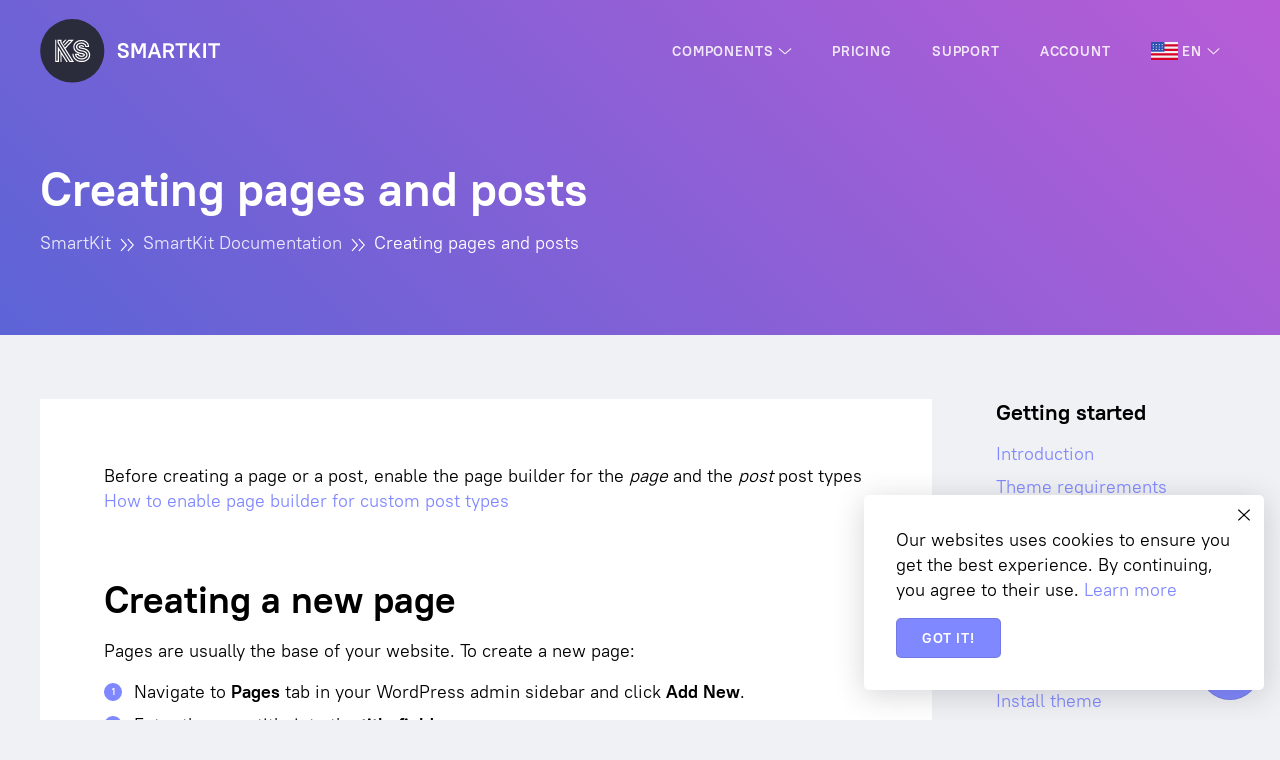

--- FILE ---
content_type: text/html; charset=UTF-8
request_url: https://kraftstudio.pro/documentation/smartkit/creating-pages-and-posts
body_size: 12007
content:
<!DOCTYPE html><html lang="en-US"><head><meta charset="UTF-8"><meta name="viewport" content="width=device-width,initial-scale=1.0,shrink-to-fit=no"><meta name='robots' content='index, follow, max-image-preview:large, max-snippet:-1, max-video-preview:-1' /><link rel="alternate" href="https://kraftstudio.pro/documentation/smartkit/creating-pages-and-posts" hreflang="en" /><link rel="alternate" href="https://kraftstudio.pro/ru/documentation/smartkit/creating-pages-and-posts" hreflang="ru" /><title>Creating pages and posts - KRAFT Studio</title><link rel="canonical" href="https://kraftstudio.pro/documentation/smartkit/creating-pages-and-posts" /><meta property="og:locale" content="en_US" /><meta property="og:locale:alternate" content="ru_RU" /><meta property="og:type" content="article" /><meta property="og:title" content="Creating pages and posts" /><meta property="og:url" content="https://kraftstudio.pro/documentation/smartkit/creating-pages-and-posts" /><meta property="og:site_name" content="KRAFT Studio" /><meta property="article:modified_time" content="2020-01-30T10:27:14+00:00" /><meta name="twitter:card" content="summary_large_image" /><meta name="twitter:label1" content="Est. reading time" /><meta name="twitter:data1" content="1 minute" /><script type="application/ld+json" class="yoast-schema-graph">{"@context":"https://schema.org","@graph":[{"@type":"WebSite","@id":"https://kraftstudio.pro/#website","url":"https://kraftstudio.pro/","name":"KRAFT Studio","description":"Professional solutions for WordPress","potentialAction":[{"@type":"SearchAction","target":{"@type":"EntryPoint","urlTemplate":"https://kraftstudio.pro/?s={search_term_string}"},"query-input":"required name=search_term_string"}],"inLanguage":"en-US"},{"@type":"WebPage","@id":"https://kraftstudio.pro/documentation/smartkit/creating-pages-and-posts#webpage","url":"https://kraftstudio.pro/documentation/smartkit/creating-pages-and-posts","name":"Creating pages and posts - KRAFT Studio","isPartOf":{"@id":"https://kraftstudio.pro/#website"},"datePublished":"2019-12-06T14:32:31+00:00","dateModified":"2020-01-30T10:27:14+00:00","breadcrumb":{"@id":"https://kraftstudio.pro/documentation/smartkit/creating-pages-and-posts#breadcrumb"},"inLanguage":"en-US","potentialAction":[{"@type":"ReadAction","target":["https://kraftstudio.pro/documentation/smartkit/creating-pages-and-posts"]}]},{"@type":"BreadcrumbList","@id":"https://kraftstudio.pro/documentation/smartkit/creating-pages-and-posts#breadcrumb","itemListElement":[{"@type":"ListItem","position":1,"name":"Home","item":"https://kraftstudio.pro/"},{"@type":"ListItem","position":2,"name":"SmartKit Documentation","item":"https://kraftstudio.pro/documentation/smartkit"},{"@type":"ListItem","position":3,"name":"Creating pages and posts"}]}]}</script><style id='global-styles-inline-css' type='text/css'>body{--wp--preset--color--black: #000000;--wp--preset--color--cyan-bluish-gray: #abb8c3;--wp--preset--color--white: #ffffff;--wp--preset--color--pale-pink: #f78da7;--wp--preset--color--vivid-red: #cf2e2e;--wp--preset--color--luminous-vivid-orange: #ff6900;--wp--preset--color--luminous-vivid-amber: #fcb900;--wp--preset--color--light-green-cyan: #7bdcb5;--wp--preset--color--vivid-green-cyan: #00d084;--wp--preset--color--pale-cyan-blue: #8ed1fc;--wp--preset--color--vivid-cyan-blue: #0693e3;--wp--preset--color--vivid-purple: #9b51e0;--wp--preset--gradient--vivid-cyan-blue-to-vivid-purple: linear-gradient(135deg,rgba(6,147,227,1) 0%,rgb(155,81,224) 100%);--wp--preset--gradient--light-green-cyan-to-vivid-green-cyan: linear-gradient(135deg,rgb(122,220,180) 0%,rgb(0,208,130) 100%);--wp--preset--gradient--luminous-vivid-amber-to-luminous-vivid-orange: linear-gradient(135deg,rgba(252,185,0,1) 0%,rgba(255,105,0,1) 100%);--wp--preset--gradient--luminous-vivid-orange-to-vivid-red: linear-gradient(135deg,rgba(255,105,0,1) 0%,rgb(207,46,46) 100%);--wp--preset--gradient--very-light-gray-to-cyan-bluish-gray: linear-gradient(135deg,rgb(238,238,238) 0%,rgb(169,184,195) 100%);--wp--preset--gradient--cool-to-warm-spectrum: linear-gradient(135deg,rgb(74,234,220) 0%,rgb(151,120,209) 20%,rgb(207,42,186) 40%,rgb(238,44,130) 60%,rgb(251,105,98) 80%,rgb(254,248,76) 100%);--wp--preset--gradient--blush-light-purple: linear-gradient(135deg,rgb(255,206,236) 0%,rgb(152,150,240) 100%);--wp--preset--gradient--blush-bordeaux: linear-gradient(135deg,rgb(254,205,165) 0%,rgb(254,45,45) 50%,rgb(107,0,62) 100%);--wp--preset--gradient--luminous-dusk: linear-gradient(135deg,rgb(255,203,112) 0%,rgb(199,81,192) 50%,rgb(65,88,208) 100%);--wp--preset--gradient--pale-ocean: linear-gradient(135deg,rgb(255,245,203) 0%,rgb(182,227,212) 50%,rgb(51,167,181) 100%);--wp--preset--gradient--electric-grass: linear-gradient(135deg,rgb(202,248,128) 0%,rgb(113,206,126) 100%);--wp--preset--gradient--midnight: linear-gradient(135deg,rgb(2,3,129) 0%,rgb(40,116,252) 100%);--wp--preset--duotone--dark-grayscale: url('#wp-duotone-dark-grayscale');--wp--preset--duotone--grayscale: url('#wp-duotone-grayscale');--wp--preset--duotone--purple-yellow: url('#wp-duotone-purple-yellow');--wp--preset--duotone--blue-red: url('#wp-duotone-blue-red');--wp--preset--duotone--midnight: url('#wp-duotone-midnight');--wp--preset--duotone--magenta-yellow: url('#wp-duotone-magenta-yellow');--wp--preset--duotone--purple-green: url('#wp-duotone-purple-green');--wp--preset--duotone--blue-orange: url('#wp-duotone-blue-orange');--wp--preset--font-size--small: 13px;--wp--preset--font-size--medium: 20px;--wp--preset--font-size--large: 36px;--wp--preset--font-size--x-large: 42px;}.has-black-color{color: var(--wp--preset--color--black) !important;}.has-cyan-bluish-gray-color{color: var(--wp--preset--color--cyan-bluish-gray) !important;}.has-white-color{color: var(--wp--preset--color--white) !important;}.has-pale-pink-color{color: var(--wp--preset--color--pale-pink) !important;}.has-vivid-red-color{color: var(--wp--preset--color--vivid-red) !important;}.has-luminous-vivid-orange-color{color: var(--wp--preset--color--luminous-vivid-orange) !important;}.has-luminous-vivid-amber-color{color: var(--wp--preset--color--luminous-vivid-amber) !important;}.has-light-green-cyan-color{color: var(--wp--preset--color--light-green-cyan) !important;}.has-vivid-green-cyan-color{color: var(--wp--preset--color--vivid-green-cyan) !important;}.has-pale-cyan-blue-color{color: var(--wp--preset--color--pale-cyan-blue) !important;}.has-vivid-cyan-blue-color{color: var(--wp--preset--color--vivid-cyan-blue) !important;}.has-vivid-purple-color{color: var(--wp--preset--color--vivid-purple) !important;}.has-black-background-color{background-color: var(--wp--preset--color--black) !important;}.has-cyan-bluish-gray-background-color{background-color: var(--wp--preset--color--cyan-bluish-gray) !important;}.has-white-background-color{background-color: var(--wp--preset--color--white) !important;}.has-pale-pink-background-color{background-color: var(--wp--preset--color--pale-pink) !important;}.has-vivid-red-background-color{background-color: var(--wp--preset--color--vivid-red) !important;}.has-luminous-vivid-orange-background-color{background-color: var(--wp--preset--color--luminous-vivid-orange) !important;}.has-luminous-vivid-amber-background-color{background-color: var(--wp--preset--color--luminous-vivid-amber) !important;}.has-light-green-cyan-background-color{background-color: var(--wp--preset--color--light-green-cyan) !important;}.has-vivid-green-cyan-background-color{background-color: var(--wp--preset--color--vivid-green-cyan) !important;}.has-pale-cyan-blue-background-color{background-color: var(--wp--preset--color--pale-cyan-blue) !important;}.has-vivid-cyan-blue-background-color{background-color: var(--wp--preset--color--vivid-cyan-blue) !important;}.has-vivid-purple-background-color{background-color: var(--wp--preset--color--vivid-purple) !important;}.has-black-border-color{border-color: var(--wp--preset--color--black) !important;}.has-cyan-bluish-gray-border-color{border-color: var(--wp--preset--color--cyan-bluish-gray) !important;}.has-white-border-color{border-color: var(--wp--preset--color--white) !important;}.has-pale-pink-border-color{border-color: var(--wp--preset--color--pale-pink) !important;}.has-vivid-red-border-color{border-color: var(--wp--preset--color--vivid-red) !important;}.has-luminous-vivid-orange-border-color{border-color: var(--wp--preset--color--luminous-vivid-orange) !important;}.has-luminous-vivid-amber-border-color{border-color: var(--wp--preset--color--luminous-vivid-amber) !important;}.has-light-green-cyan-border-color{border-color: var(--wp--preset--color--light-green-cyan) !important;}.has-vivid-green-cyan-border-color{border-color: var(--wp--preset--color--vivid-green-cyan) !important;}.has-pale-cyan-blue-border-color{border-color: var(--wp--preset--color--pale-cyan-blue) !important;}.has-vivid-cyan-blue-border-color{border-color: var(--wp--preset--color--vivid-cyan-blue) !important;}.has-vivid-purple-border-color{border-color: var(--wp--preset--color--vivid-purple) !important;}.has-vivid-cyan-blue-to-vivid-purple-gradient-background{background: var(--wp--preset--gradient--vivid-cyan-blue-to-vivid-purple) !important;}.has-light-green-cyan-to-vivid-green-cyan-gradient-background{background: var(--wp--preset--gradient--light-green-cyan-to-vivid-green-cyan) !important;}.has-luminous-vivid-amber-to-luminous-vivid-orange-gradient-background{background: var(--wp--preset--gradient--luminous-vivid-amber-to-luminous-vivid-orange) !important;}.has-luminous-vivid-orange-to-vivid-red-gradient-background{background: var(--wp--preset--gradient--luminous-vivid-orange-to-vivid-red) !important;}.has-very-light-gray-to-cyan-bluish-gray-gradient-background{background: var(--wp--preset--gradient--very-light-gray-to-cyan-bluish-gray) !important;}.has-cool-to-warm-spectrum-gradient-background{background: var(--wp--preset--gradient--cool-to-warm-spectrum) !important;}.has-blush-light-purple-gradient-background{background: var(--wp--preset--gradient--blush-light-purple) !important;}.has-blush-bordeaux-gradient-background{background: var(--wp--preset--gradient--blush-bordeaux) !important;}.has-luminous-dusk-gradient-background{background: var(--wp--preset--gradient--luminous-dusk) !important;}.has-pale-ocean-gradient-background{background: var(--wp--preset--gradient--pale-ocean) !important;}.has-electric-grass-gradient-background{background: var(--wp--preset--gradient--electric-grass) !important;}.has-midnight-gradient-background{background: var(--wp--preset--gradient--midnight) !important;}.has-small-font-size{font-size: var(--wp--preset--font-size--small) !important;}.has-medium-font-size{font-size: var(--wp--preset--font-size--medium) !important;}.has-large-font-size{font-size: var(--wp--preset--font-size--large) !important;}.has-x-large-font-size{font-size: var(--wp--preset--font-size--x-large) !important;}</style><link rel='stylesheet' id='wpas-plugin-styles-css' href='https://kraftstudio.pro/wp-content/plugins/awesome-support/assets/public/css/public.css?ver=6.0.3' type='text/css' media='all' /><link rel='stylesheet' id='wpas-theme-styles-css' href='https://kraftstudio.pro/wp-content/plugins/ksf-framework/assets/css/awesome-support.min.css?ver=6.0.3' type='text/css' media='all' /><link rel='stylesheet' id='buttons-css' href='https://kraftstudio.pro/wp-includes/css/buttons.min.css?ver=5.9.12' type='text/css' media='all' /><link rel='stylesheet' id='ksf-front-css' href='https://kraftstudio.pro/wp-content/uploads/frontend.min.css?ver=90b01fe1a5' type='text/css' media='all' /><link rel="icon" href="https://kraftstudio.pro/wp-content/uploads/cropped-favicon-32x32.png" sizes="32x32" /><link rel="icon" href="https://kraftstudio.pro/wp-content/uploads/cropped-favicon-192x192.png" sizes="192x192" /><link rel="apple-touch-icon" href="https://kraftstudio.pro/wp-content/uploads/cropped-favicon-180x180.png" /><meta name="msapplication-TileImage" content="https://kraftstudio.pro/wp-content/uploads/cropped-favicon-270x270.png" /><meta name="yandex-verification" content="b915ce98ca86e3ea" /><style>.ksf.bbbFnkCjdvEsEowccAgooIIsI .wrapper__bg{background-color:#FFFFFF}#__lpform_name_icon{display:none}#skheader.\--sticky{background:var(--dark)}.ksf .doclist ul>li::before{display:none}.ksf .doclist ul{padding-left:0}</style></head><body class="documentation-template-default single single-documentation postid-7201 single-format-standard ksf layout wpb-js-composer js-comp-ver-6.8.0 vc_responsive --links1h" style="background-color:var(--light)"><header class="ksf layout__header --overlay" itemscope itemtype="http://schema.org/WPHeader"><div class="ksf section" style="z-index:10001" data-sticky="true" id="skheader"><div class="ksf section__container"><div class="ksf grid --gapM --vC --jB --py3 --px0"><div class="ksf grid__col --col-xs-auto"><a class="ksf image --clickable --original --hidden-sticky" style="max-width:100%;width:180px" href="https://kraftstudio.pro/smartkit" itemscope itemtype="http://schema.org/ImageObject"><div class="ksf image__inner"><img class="ksf image__image lazyLoad" alt="smartkit-logo2" style="height:1px" src="[data-uri]" data-src="https://kraftstudio.pro/wp-content/uploads/smartkit-logo2.svg"><span class="ksf image__loader loader"></span></div><meta itemprop="url" content="https://kraftstudio.pro/wp-content/uploads/smartkit-logo2.svg"></a><a class="ksf image --clickable --original --hidden-not-sticky" style="max-width:100%;width:180px" href="https://kraftstudio.pro/smartkit" itemscope itemtype="http://schema.org/ImageObject"><div class="ksf image__inner"><img class="ksf image__image lazyLoad" alt="smartkit-logo-primary2" style="height:1px" src="[data-uri]" data-src="https://kraftstudio.pro/wp-content/uploads/smartkit-logo-primary2.svg"><span class="ksf image__loader loader"></span></div><meta itemprop="url" content="https://kraftstudio.pro/wp-content/uploads/smartkit-logo-primary2.svg"></a></div><div class="ksf grid__col --col-xs-auto"><nav class="ksf menu --styleUnderlined" style="--menu-height:70px;--menu-text:hsla(0,0%,100%,0.85);--menu-text-hover:#FFFFFF;--menu-bg:rgba(0,0,0,0);--menu-bg-hover:rgba(0,0,0,0);--menu-sub-text:var(--dark);--menu-sub-text-hover:var(--primary);--menu-sub-bg:#FFFFFF;--menu-sub-bg-hover:var(--light)" itemscope itemtype="http://schema.org/SiteNavigationElement"><ul class="ksf menu__list --lvl1 --hidden-xs --hidden-sm"><li class="ksf menu__item --lvl1 --hasChildren dropdown --dr"><a class="ksf menu__link" href="https://kraftstudio.pro/component"><div class="ksf iconText chain menu__iconText"><div class="ksf iconText__text chain__item">Components</div></div><i class="ksf icon menu__dropdownIcon" data-icon="fal-angle-down"><svg class="ksf icon__svg" width="100%" height="1em" fill="currentColor" viewBox="0 0 384 512"><path d="M362.7 203.9l-159.1 144c-6.125 5.469-15.31 5.469-21.44 0L21.29 203.9C14.73 197.1 14.2 187.9 20.1 181.3C26.38 174.4 36.5 174.5 42.73 180.1L192 314.5l149.3-134.4c6.594-5.877 16.69-5.361 22.62 1.188C369.8 187.9 369.3 197.1 362.7 203.9z"></path></svg></i></a><div class="ksf menu__list dropdown__dropdown animation kfadeIn --typeMega --lvl2" style="--animation-duration:0.3s;"><div class="ksf section"><div class="ksf section__container"><div class="ksf grid --gapM --vT --py4 --px0"><div class="ksf grid__col --col-sm-3"><nav class="ksf verticalmenu --mb4" itemscope itemtype="http://schema.org/SiteNavigationElement"><h4 class="ksf verticalmenu__heading">Structure</h4><ul class="ksf verticalmenu__list --lvl1 grid --gapM"><li class="ksf verticalmenu__item --lvl1 grid__col --col-xs-12 --col-sm-12"><a class="ksf iconText chain verticalmenu__link" href="https://kraftstudio.pro/component/section" itemprop="url"><div class="ksf iconText__text chain__item" itemprop="name">Sections</div></a></li><li class="ksf verticalmenu__item --lvl1 grid__col --col-xs-12 --col-sm-12"><a class="ksf iconText chain verticalmenu__link" href="https://kraftstudio.pro/component/section-dividers" itemprop="url"><div class="ksf iconText__text chain__item" itemprop="name">Section dividers</div></a></li><li class="ksf verticalmenu__item --lvl1 grid__col --col-xs-12 --col-sm-12"><a class="ksf iconText chain verticalmenu__link" href="https://kraftstudio.pro/component/grid-columns" itemprop="url"><div class="ksf iconText__text chain__item" itemprop="name">Grid & Columns</div></a></li><li class="ksf verticalmenu__item --lvl1 grid__col --col-xs-12 --col-sm-12"><a class="ksf iconText chain verticalmenu__link" href="https://kraftstudio.pro/component/menu" itemprop="url"><div class="ksf iconText__text chain__item" itemprop="name">Menus</div></a></li><li class="ksf verticalmenu__item --lvl1 grid__col --col-xs-12 --col-sm-12"><a class="ksf iconText chain verticalmenu__link" href="https://kraftstudio.pro/component/vertical-menu" itemprop="url"><div class="ksf iconText__text chain__item" itemprop="name">Vertical menus</div></a></li><li class="ksf verticalmenu__item --lvl1 grid__col --col-xs-12 --col-sm-12"><a class="ksf iconText chain verticalmenu__link" href="https://kraftstudio.pro/component/breadcrumbs" itemprop="url"><div class="ksf iconText__text chain__item" itemprop="name">Breadcrumbs</div></a></li></ul></nav><nav class="ksf verticalmenu --mb3" itemscope itemtype="http://schema.org/SiteNavigationElement"><h4 class="ksf verticalmenu__heading">Typography</h4><ul class="ksf verticalmenu__list --lvl1 grid --gapM"><li class="ksf verticalmenu__item --lvl1 grid__col --col-xs-12 --col-sm-12"><a class="ksf iconText chain verticalmenu__link" href="https://kraftstudio.pro/component/typography" itemprop="url"><div class="ksf iconText__text chain__item" itemprop="name">Typography</div></a></li><li class="ksf verticalmenu__item --lvl1 grid__col --col-xs-12 --col-sm-12"><a class="ksf iconText chain verticalmenu__link" href="https://kraftstudio.pro/component/headings" itemprop="url"><div class="ksf iconText__text chain__item" itemprop="name">Headings</div></a></li><li class="ksf verticalmenu__item --lvl1 grid__col --col-xs-12 --col-sm-12"><a class="ksf iconText chain verticalmenu__link" href="https://kraftstudio.pro/component/list" itemprop="url"><div class="ksf iconText__text chain__item" itemprop="name">Lists</div></a></li><li class="ksf verticalmenu__item --lvl1 grid__col --col-xs-12 --col-sm-12"><a class="ksf iconText chain verticalmenu__link" href="https://kraftstudio.pro/component/alerts" itemprop="url"><div class="ksf iconText__text chain__item" itemprop="name">Alert</div></a></li><li class="ksf verticalmenu__item --lvl1 grid__col --col-xs-12 --col-sm-12"><a class="ksf iconText chain verticalmenu__link" href="https://kraftstudio.pro/component/typed-text" itemprop="url"><div class="ksf iconText__text chain__item" itemprop="name">Typed text</div></a></li></ul></nav></div><div class="ksf grid__col --col-sm-3"><nav class="ksf verticalmenu --mb4" itemscope itemtype="http://schema.org/SiteNavigationElement"><h4 class="ksf verticalmenu__heading">Containers</h4><ul class="ksf verticalmenu__list --lvl1 grid --gapM"><li class="ksf verticalmenu__item --lvl1 grid__col --col-xs-12 --col-sm-12"><a class="ksf iconText chain verticalmenu__link" href="https://kraftstudio.pro/component/accordion" itemprop="url"><div class="ksf iconText__text chain__item" itemprop="name">Accordion</div></a></li><li class="ksf verticalmenu__item --lvl1 grid__col --col-xs-12 --col-sm-12"><a class="ksf iconText chain verticalmenu__link" href="https://kraftstudio.pro/component/tabs" itemprop="url"><div class="ksf iconText__text chain__item" itemprop="name">Tabs</div></a></li><li class="ksf verticalmenu__item --lvl1 grid__col --col-xs-12 --col-sm-12"><a class="ksf iconText chain verticalmenu__link" href="https://kraftstudio.pro/component/wrapper" itemprop="url"><div class="ksf iconText__text chain__item" itemprop="name">Wrapper</div></a></li><li class="ksf verticalmenu__item --lvl1 grid__col --col-xs-12 --col-sm-12"><a class="ksf iconText chain verticalmenu__link" href="https://kraftstudio.pro/component/carousel" itemprop="url"><div class="ksf iconText__text chain__item" itemprop="name">Carousel</div></a></li><li class="ksf verticalmenu__item --lvl1 grid__col --col-xs-12 --col-sm-12"><a class="ksf iconText chain verticalmenu__link" href="https://kraftstudio.pro/component/modal" itemprop="url"><div class="ksf iconText__text chain__item" itemprop="name">Modals</div></a></li></ul></nav><nav class="ksf verticalmenu --mb3" itemscope itemtype="http://schema.org/SiteNavigationElement"><h4 class="ksf verticalmenu__heading">Posts</h4><ul class="ksf verticalmenu__list --lvl1 grid --gapM"><li class="ksf verticalmenu__item --lvl1 grid__col --col-xs-12 --col-sm-12"><a class="ksf iconText chain verticalmenu__link" href="https://kraftstudio.pro/component/post-grid" itemprop="url"><div class="ksf iconText__text chain__item" itemprop="name">Posts grid</div></a></li><li class="ksf verticalmenu__item --lvl1 grid__col --col-xs-12 --col-sm-12"><a class="ksf iconText chain verticalmenu__link" href="https://kraftstudio.pro/component/post-carousel" itemprop="url"><div class="ksf iconText__text chain__item" itemprop="name">Posts carousel</div></a></li><li class="ksf verticalmenu__item --lvl1 grid__col --col-xs-12 --col-sm-12"><a class="ksf iconText chain verticalmenu__link" href="https://kraftstudio.pro/demo-pages/posts-grid-examples" itemprop="url"><div class="ksf iconText__text chain__item" itemprop="name">Posts grid examples</div></a></li><li class="ksf verticalmenu__item --lvl1 grid__col --col-xs-12 --col-sm-12"><a class="ksf iconText chain verticalmenu__link" href="https://kraftstudio.pro/demo-posts/travel/travel8" itemprop="url"><div class="ksf iconText__text chain__item" itemprop="name">Blog post example</div></a></li></ul></nav></div><div class="ksf grid__col --col-sm-3"><nav class="ksf verticalmenu --mb4" itemscope itemtype="http://schema.org/SiteNavigationElement"><h4 class="ksf verticalmenu__heading">Forms</h4><ul class="ksf verticalmenu__list --lvl1 grid --gapM"><li class="ksf verticalmenu__item --lvl1 grid__col --col-xs-12 --col-sm-12"><a class="ksf iconText chain verticalmenu__link" href="https://kraftstudio.pro/component/form-elements" itemprop="url"><div class="ksf iconText__text chain__item" itemprop="name">Form elements</div></a></li><li class="ksf verticalmenu__item --lvl1 grid__col --col-xs-12 --col-sm-12"><a class="ksf iconText chain verticalmenu__link" href="https://kraftstudio.pro/component/contact-form" itemprop="url"><div class="ksf iconText__text chain__item" itemprop="name">Contact form</div></a></li><li class="ksf verticalmenu__item --lvl1 grid__col --col-xs-12 --col-sm-12"><a class="ksf iconText chain verticalmenu__link" href="https://kraftstudio.pro/component/subscription-form" itemprop="url"><div class="ksf iconText__text chain__item" itemprop="name">Subscription form</div></a></li><li class="ksf verticalmenu__item --lvl1 grid__col --col-xs-12 --col-sm-12"><a class="ksf iconText chain verticalmenu__link" href="https://kraftstudio.pro/component/login-registration-form" itemprop="url"><div class="ksf iconText__text chain__item" itemprop="name">Login/Registration form</div></a></li><li class="ksf verticalmenu__item --lvl1 grid__col --col-xs-12 --col-sm-12"><a class="ksf iconText chain verticalmenu__link" href="https://kraftstudio.pro/component/comments" itemprop="url"><div class="ksf iconText__text chain__item" itemprop="name">Comments</div></a></li></ul></nav><nav class="ksf verticalmenu --mb3" itemscope itemtype="http://schema.org/SiteNavigationElement"><h4 class="ksf verticalmenu__heading">Infographics</h4><ul class="ksf verticalmenu__list --lvl1 grid --gapM"><li class="ksf verticalmenu__item --lvl1 grid__col --col-xs-12 --col-sm-12"><a class="ksf iconText chain verticalmenu__link" href="https://kraftstudio.pro/component/icon" itemprop="url"><div class="ksf iconText__text chain__item" itemprop="name">Icons</div></a></li><li class="ksf verticalmenu__item --lvl1 grid__col --col-xs-12 --col-sm-12"><a class="ksf iconText chain verticalmenu__link" href="https://kraftstudio.pro/component/icon-text" itemprop="url"><div class="ksf iconText__text chain__item" itemprop="name">Icon text</div></a></li><li class="ksf verticalmenu__item --lvl1 grid__col --col-xs-12 --col-sm-12"><a class="ksf iconText chain verticalmenu__link" href="https://kraftstudio.pro/component/counter" itemprop="url"><div class="ksf iconText__text chain__item" itemprop="name">Counters</div></a></li><li class="ksf verticalmenu__item --lvl1 grid__col --col-xs-12 --col-sm-12"><a class="ksf iconText chain verticalmenu__link" href="https://kraftstudio.pro/component/progress-bar" itemprop="url"><div class="ksf iconText__text chain__item" itemprop="name">Progress bar</div></a></li><li class="ksf verticalmenu__item --lvl1 grid__col --col-xs-12 --col-sm-12"><a class="ksf iconText chain verticalmenu__link" href="https://kraftstudio.pro/component/separator" itemprop="url"><div class="ksf iconText__text chain__item" itemprop="name">Separators</div></a></li></ul></nav></div><div class="ksf grid__col --col-sm-3"><nav class="ksf verticalmenu --mb3" itemscope itemtype="http://schema.org/SiteNavigationElement"><h4 class="ksf verticalmenu__heading">Content</h4><ul class="ksf verticalmenu__list --lvl1 grid --gapM"><li class="ksf verticalmenu__item --lvl1 grid__col --col-xs-12 --col-sm-12"><a class="ksf iconText chain verticalmenu__link" href="https://kraftstudio.pro/component/animation" itemprop="url"><div class="ksf iconText__text chain__item" itemprop="name">Animation</div></a></li><li class="ksf verticalmenu__item --lvl1 grid__col --col-xs-12 --col-sm-12"><a class="ksf iconText chain verticalmenu__link" href="https://kraftstudio.pro/component/button" itemprop="url"><div class="ksf iconText__text chain__item" itemprop="name">Buttons</div></a></li><li class="ksf verticalmenu__item --lvl1 grid__col --col-xs-12 --col-sm-12"><a class="ksf iconText chain verticalmenu__link" href="https://kraftstudio.pro/component/image" itemprop="url"><div class="ksf iconText__text chain__item" itemprop="name">Image</div></a></li><li class="ksf verticalmenu__item --lvl1 grid__col --col-xs-12 --col-sm-12"><a class="ksf iconText chain verticalmenu__link" href="https://kraftstudio.pro/component/gallery" itemprop="url"><div class="ksf iconText__text chain__item" itemprop="name">Gallery</div></a></li><li class="ksf verticalmenu__item --lvl1 grid__col --col-xs-12 --col-sm-12"><a class="ksf iconText chain verticalmenu__link" href="https://kraftstudio.pro/component/video" itemprop="url"><div class="ksf iconText__text chain__item" itemprop="name">Video</div></a></li><li class="ksf verticalmenu__item --lvl1 grid__col --col-xs-12 --col-sm-12"><a class="ksf iconText chain verticalmenu__link" href="https://kraftstudio.pro/component/map" itemprop="url"><div class="ksf iconText__text chain__item" itemprop="name">Maps</div></a></li><li class="ksf verticalmenu__item --lvl1 grid__col --col-xs-12 --col-sm-12"><a class="ksf iconText chain verticalmenu__link" href="https://kraftstudio.pro/component/social-share" itemprop="url"><div class="ksf iconText__text chain__item" itemprop="name">Social share buttons</div></a></li><li class="ksf verticalmenu__item --lvl1 grid__col --col-xs-12 --col-sm-12"><a class="ksf iconText chain verticalmenu__link" href="https://kraftstudio.pro/component/testimonial" itemprop="url"><div class="ksf iconText__text chain__item" itemprop="name">Testimonials</div></a></li><li class="ksf verticalmenu__item --lvl1 grid__col --col-xs-12 --col-sm-12"><a class="ksf iconText chain verticalmenu__link" href="https://kraftstudio.pro/component/pricing-table" itemprop="url"><div class="ksf iconText__text chain__item" itemprop="name">Pricing tables</div></a></li></ul></nav></div></div></div></div></div></li><li class="ksf menu__item --lvl1 "><a class="ksf menu__link" href="https://kraftstudio.pro/smartkit/pricing" itemprop="url"><div class="ksf iconText chain menu__iconText"><div class="ksf iconText__text chain__item" itemprop="name">Pricing</div></div></a></li><li class="ksf menu__item --lvl1 "><a class="ksf menu__link" href="https://kraftstudio.pro/support" itemprop="url"><div class="ksf iconText chain menu__iconText"><div class="ksf iconText__text chain__item" itemprop="name">Support</div></div></a></li><li class="ksf menu__item --lvl1 "><a class="ksf menu__link" href="https://kraftstudio.pro/account" itemprop="url"><div class="ksf iconText chain menu__iconText"><div class="ksf iconText__text chain__item" itemprop="name">Account</div></div></a></li><li class="ksf menu__item --lvl1 pll-parent-menu-item --hasChildren dropdown --dr"><a class="ksf menu__link" href="#pll_switcher"><div class="ksf iconText chain menu__iconText"><div class="ksf iconText__text chain__item"><img src="/wp-content/plugins/ksf-framework/components/languageswitcher/flags/us.svg" alt="EN" width="27" height="18" style="width: 27px; height: 18px;" /><span style="margin-left:0.3em;">EN</span></div></div><i class="ksf icon menu__dropdownIcon" data-icon="fal-angle-down"><svg class="ksf icon__svg" width="100%" height="1em" fill="currentColor" viewBox="0 0 384 512"><path d="M362.7 203.9l-159.1 144c-6.125 5.469-15.31 5.469-21.44 0L21.29 203.9C14.73 197.1 14.2 187.9 20.1 181.3C26.38 174.4 36.5 174.5 42.73 180.1L192 314.5l149.3-134.4c6.594-5.877 16.69-5.361 22.62 1.188C369.8 187.9 369.3 197.1 362.7 203.9z"></path></svg></i></a><ul class="ksf menu__list --lvl2 dropdown__dropdown animation kfadeIn" style="--animation-duration:0.3s"><li class="ksf menu__item --lvl2 lang-item lang-item-6 lang-item-en current-lang lang-item-first"><a class="ksf menu__link" href="https://kraftstudio.pro/documentation/smartkit/creating-pages-and-posts" itemprop="url"><div class="ksf iconText chain menu__iconText"><div class="ksf iconText__text chain__item" itemprop="name"><img src="/wp-content/plugins/ksf-framework/components/languageswitcher/flags/us.svg" alt="EN" width="27" height="18" style="width: 27px; height: 18px;" /><span style="margin-left:0.3em;">EN</span></div></div></a></li><li class="ksf menu__item --lvl2 lang-item lang-item-9 lang-item-ru"><a class="ksf menu__link" href="https://kraftstudio.pro/ru/documentation/smartkit/creating-pages-and-posts" itemprop="url"><div class="ksf iconText chain menu__iconText"><div class="ksf iconText__text chain__item" itemprop="name"><img src="/wp-content/plugins/ksf-framework/components/languageswitcher/flags/ru.svg" alt="RU" width="27" height="18" style="width: 27px; height: 18px;" /><span style="margin-left:0.3em;">RU</span></div></div></a></li></ul></li></ul><div class="ksf menu__mobile --hidden-md --hidden-lg"><div class="ksf btn iconText chain --reverse --styleNeutral --colorCustom menu__btn menu7" style="--btn-text:#FFFFFF;--btn-hover-text:var(--light);--btn-active-text:var(--light);--btn-bg:#FFFFFF;--btn-hover-bg:var(--light);--btn-active-bg:var(--link-active)" tabindex="0"><i class="ksf icon btn__icon iconText__icon chain__item" data-icon="far-bars"><svg class="ksf icon__svg" width="100%" height="1em" fill="currentColor" viewBox="0 0 448 512"><path d="M0 88C0 74.75 10.75 64 24 64H424C437.3 64 448 74.75 448 88C448 101.3 437.3 112 424 112H24C10.75 112 0 101.3 0 88zM0 248C0 234.7 10.75 224 24 224H424C437.3 224 448 234.7 448 248C448 261.3 437.3 272 424 272H24C10.75 272 0 261.3 0 248zM424 432H24C10.75 432 0 421.3 0 408C0 394.7 10.75 384 24 384H424C437.3 384 448 394.7 448 408C448 421.3 437.3 432 424 432z"></path></svg></i><span class="ksf btn__loader loader"></span></div></div></nav></div></div></div></div></header><main class="ksf layout__main"><div class="ksf section" style="background:linear-gradient(45deg,hsl(236,60%,60%),hsl(285,60%,60%));--text:#FFFFFF;--link:hsla(0,0%,100%,0.85);--link-hover:#FFFFFF;--h:#FFFFFF"><div class="ksf section__container"><div class="ksf grid --gapM --vT --py5 --px0"><div class="ksf grid__col"><div class="ksf emptyspace" style="height:100px"></div><h1 class="ksf heading --mb3"><span class="ksf heading__text">Creating pages and posts</span></h1><ol class="ksf breadcrumbs --mb3" itemscope itemtype="http://schema.org/BreadcrumbList"><li class="ksf breadcrumbs__item" itemprop="itemListElement" itemscope itemtype="https://schema.org/ListItem"><a class="ksf link" href="https://kraftstudio.pro/smartkit" itemprop="item"><span class="breadcrumbs__name" itemprop="name">SmartKit</a><meta itemprop="position" content="1"><span class="ksf breadcrumbs__sep"><i class="ksf icon" data-icon="fal-angles-right"><svg class="ksf icon__svg" width="100%" height="1em" fill="currentColor" viewBox="0 0 448 512"><path d="M75.89 85.29C69.98 78.73 59.86 78.2 53.29 84.1C46.75 90.04 46.23 100.1 52.11 106.7L186.5 256l-134.4 149.3c-5.596 6.23-5.73 16.35 1.188 22.62c6.562 5.906 16.69 5.375 22.59-1.188l144-159.1c5.469-6.125 5.469-15.31 0-21.44L75.89 85.29zM411.9 245.3L267.9 85.29c-5.906-6.562-16.03-7.094-22.59-1.188c-6.549 5.938-7.064 16.03-1.188 22.62L378.5 256l-134.4 149.3c-5.596 6.23-5.73 16.35 1.188 22.62c6.562 5.906 16.69 5.375 22.59-1.188l144-159.1C417.4 260.6 417.4 251.4 411.9 245.3z"></path></svg></i></span></li><li class="ksf breadcrumbs__item" itemprop="itemListElement" itemscope itemtype="https://schema.org/ListItem"><a class="ksf link" href="https://kraftstudio.pro/documentation/smartkit" itemprop="item"><span class="breadcrumbs__name" itemprop="name">SmartKit Documentation</a><meta itemprop="position" content="2"><span class="ksf breadcrumbs__sep"><i class="ksf icon" data-icon="fal-angles-right"><svg class="ksf icon__svg" width="100%" height="1em" fill="currentColor" viewBox="0 0 448 512"><path d="M75.89 85.29C69.98 78.73 59.86 78.2 53.29 84.1C46.75 90.04 46.23 100.1 52.11 106.7L186.5 256l-134.4 149.3c-5.596 6.23-5.73 16.35 1.188 22.62c6.562 5.906 16.69 5.375 22.59-1.188l144-159.1c5.469-6.125 5.469-15.31 0-21.44L75.89 85.29zM411.9 245.3L267.9 85.29c-5.906-6.562-16.03-7.094-22.59-1.188c-6.549 5.938-7.064 16.03-1.188 22.62L378.5 256l-134.4 149.3c-5.596 6.23-5.73 16.35 1.188 22.62c6.562 5.906 16.69 5.375 22.59-1.188l144-159.1C417.4 260.6 417.4 251.4 411.9 245.3z"></path></svg></i></span></li><li class="ksf breadcrumbs__item" itemprop="itemListElement" itemscope itemtype="https://schema.org/ListItem"><span class="ksf breadcrumbs__name" itemprop="name">Creating pages and posts</span><meta itemprop="position" content="3"></li></ol></div></div></div></div><div class="ksf section" style="--section-px:0px"><div class="ksf section__container"><div class="ksf grid --gapM --vS --py4 --px0" style="--col-pt:32px;--col-pb:32px"><div class="ksf grid__col --col-sm-9"><div class="ksf wrapper --h100 --p5 bbbFnkCjdvEsEowccAgooIIsI"><div class="ksf wrapper__bg"></div><div class="ksf wrapper__content"><div class="ksf postContent --mb3"><div class="ksf grid --gapM --vT --py0 --px0"><div class="ksf grid__col"><div class="ksf text --mb5"><p>Before creating a page or a post, enable the page builder for the <em>page</em> and the <em>post</em> post types<br /><a href="https://kraftstudio.pro/documentation/smartkit/enable-page-builder-for-custom-post-types"> How to enable page builder for custom post types</a></p></div><h2 class="ksf heading --mb3"><span class="ksf heading__text">Creating a new page</span></h2><div class="ksf text --mb5"><p>Pages are usually the base of your website. To create a new page:</p><ol><li>Navigate to <strong>Pages</strong> tab in your WordPress admin sidebar and click <strong>Add New</strong>.</li><li>Enter the page title into the <strong>title field</strong>.</li><li>Add a content to your page using <strong>WPBakery Page Builder</strong> (see more on how to use the page builder <a href="https://kraftstudio.pro/documentation/smartkit/using-page-builder">here</a>).</li><li>Click on the <strong>Publish</strong> button.</li></ol><p>You can set individual page layout (header, footer, main block) or use global layout settings. See more on how to do it <a href="https://kraftstudio.pro/documentation/smartkit/layout-settings">here</a>.</p></div><h2 class="ksf heading --mb3"><span class="ksf heading__text">Creating a new post</span></h2><div class="ksf text --mb5"><p>No blog can exist without posts, so first you need to create some. To create a new post:</p><ol><li>Navigate to <strong>Posts</strong> tab in your WordPress admin sidebar and click <strong>Add New</strong>.</li><li>Enter the post title into the <strong>title field</strong>.</li><li>Add a content to your post using <strong>WPBakery Page Builder</strong> (see more on how to use the page builder <a href="https://kraftstudio.pro/documentation/smartkit/using-page-builder">here</a>).</li><li>Click on the <strong>Publish</strong> button.</li></ol><p>You can set individual post layout (header, footer, main block) or use global layout settings. See more on how to do it <a href="https://kraftstudio.pro/documentation/smartkit/layout-settings">here</a>.</p></div></div></div></div><a class="ksf btn iconText chain --styleNeutral --colorPrimary" href="https://kraftstudio.pro/documentation/smartkit" tabindex="0"><i class="ksf icon btn__icon iconText__icon chain__item" data-icon="fal-arrow-left"><svg class="ksf icon__svg" width="100%" height="1em" fill="currentColor" viewBox="0 0 448 512"><path d="M448 256C448 264.8 440.6 272 431.4 272H54.11l140.7 149.3c6.157 6.531 5.655 16.66-1.118 22.59C190.5 446.6 186.5 448 182.5 448c-4.505 0-9.009-1.75-12.28-5.25l-165.9-176c-5.752-6.094-5.752-15.41 0-21.5l165.9-176c6.19-6.562 16.69-7 23.45-1.094c6.773 5.938 7.275 16.06 1.118 22.59L54.11 240h377.3C440.6 240 448 247.2 448 256z"></path></svg></i><span class="ksf btn__text iconText__text chain__item">Go back to documentation</span><span class="ksf btn__loader loader"></span></a></div></div></div><div class="ksf grid__col --col-sm-3 doclist"><div class="ksf text --mb3 --pl4"><h5>Getting started</h5><ul><li><a href="https://kraftstudio.pro/documentation/smartkit/introduction/">Introduction</a></li><li><a href="https://kraftstudio.pro/documentation/smartkit/theme-requirements/">Theme requirements</a></li><li><a href="https://kraftstudio.pro/documentation/smartkit/wordpress-basics">WordPress basics</a></li><li><a href="https://kraftstudio.pro/documentation/smartkit/support-system">Support system</a></li></ul><h5>Installation &amp; Update</h5><ul><li><a href="https://kraftstudio.pro/documentation/smartkit/whats-included/">What's included</a></li><li><a href="https://kraftstudio.pro/documentation/smartkit/install-theme">Install theme</a></li><li><a href="https://kraftstudio.pro/documentation/smartkit/install-plugins">Install plugins</a></li><li><a href="https://kraftstudio.pro/documentation/smartkit/licensing-plugins/">Licensing plugins</a></li><li><a href="https://kraftstudio.pro/documentation/smartkit/install-child-theme">Install child theme</a></li><li><a href="https://kraftstudio.pro/documentation/smartkit/updates">Updates</a></li></ul><h5>Theme settings</h5><ul><li><a href="https://kraftstudio.pro/documentation/smartkit/register-license">Register license</a></li><li><a href="https://kraftstudio.pro/documentation/smartkit/layout-settings">Layout settings</a></li><li><a href="https://kraftstudio.pro/documentation/smartkit/colors-settings">Colors settings</a></li><li><a href="https://kraftstudio.pro/documentation/smartkit/typography-settings">Typography settings</a></li><li><a href="https://kraftstudio.pro/documentation/smartkit/custom-code">Custom code</a></li><li><a href="https://kraftstudio.pro/documentation/smartkit/import-export">Import &amp; Export</a></li></ul><h5>Website building</h5><ul><li><a href="https://kraftstudio.pro/documentation/smartkit/page-builder-basics">Page builder basics</a></li><li><a href="https://kraftstudio.pro/documentation/smartkit/enable-page-builder-for-custom-post-types">Enable page builder for custom post types</a></li><li><a href="https://kraftstudio.pro/documentation/smartkit/using-page-builder">Using page builder</a></li><li><a href="https://kraftstudio.pro/documentation/smartkit/creating-pages-and-posts">Creating pages and posts</a></li><li><a href="https://kraftstudio.pro/documentation/smartkit/building-the-site-header">Building the site header</a></li><li><a href="https://kraftstudio.pro/documentation/smartkit/building-the-site-footer">Building the site footer</a></li><li><a href="https://kraftstudio.pro/documentation/smartkit/using-content-blocks">Using content blocks</a></li><li><a href="https://kraftstudio.pro/documentation/smartkit/main-layout-block-sidebar-titlebar">Main layout block, sidebar, titlebar</a></li><li><a href="https://kraftstudio.pro/documentation/smartkit/building-the-post-grid-carousel">Building the post grid/carousel</a></li><li><a href="https://kraftstudio.pro/documentation/smartkit/creating-the-sliders">Creating the sliders</a></li><li><a href="https://kraftstudio.pro/documentation/smartkit/building-the-modal-windows">Building the modal windows</a></li><li><a href="https://kraftstudio.pro/documentation/smartkit/building-the-forms">Building the forms</a></li><li><a href="https://kraftstudio.pro/documentation/smartkit/mega-menus">Mega menus</a></li></ul><h5>General issues</h5><ul><li><a href="https://kraftstudio.pro/documentation/smartkit/missing-style-css">The theme is missing the style.css stylesheet</a></li><li><a href="https://kraftstudio.pro/documentation/smartkit/are-you-sure-you-want-to-do-this">Are you sure you want to do this? Please try again.</a></li><li><a href="https://kraftstudio.pro/documentation/smartkit/white-screen">White screen (blank page) after installing theme</a></li><li><a href="https://kraftstudio.pro/documentation/smartkit/how-to-translate-the-theme">How to translate the theme</a></li></ul></div></div></div></div></div></main><footer class="ksf layout__footer" itemscope itemtype="http://schema.org/WPFooter"><div class="ksf section --colorDark" style="background-color:var(--dark);--text:var(--light3);--h:#FFFFFF" id="ksf-footer"><div class="ksf section__container"><div class="ksf grid --gapL --vT --px0" style="--col-pb:32px;padding-top:64px;padding-bottom:32px"><div class="ksf grid__col --col-sm-6 --col-md-4"><h4 class="ksf heading --mb3"><span class="ksf heading__text">KRAFT Studio</span></h4><div class="ksf text --mb3"><p>Professional solutions for WordPress – we offer comprehensive solutions that will help to present your services on the Internet as efficiently as possible.</p></div><div class="ksf scrollTop --hidden fixed animation" style="--animation-duration:0.3s;position:fixed;z-index:10030;bottom:20px;left:20px" data-animation-enter="kfadeInUp" data-animation-leave="kfadeInUp"><div class="ksf btn iconText chain --circled --colorPrimary scrollTop__btn --quadratic" style="--height:60px" tabindex="0"><i class="ksf icon btn__icon iconText__icon chain__item" data-icon="fal-arrow-up"><svg class="ksf icon__svg" width="100%" height="1em" fill="currentColor" viewBox="0 0 384 512"><path d="M379.8 225.7C376.7 229.3 372.3 231.1 368 231.1c-3.844 0-7.703-1.426-10.77-4.31L208 86.12v377.3c0 9.171-7.156 16.59-15.1 16.59S176 472.6 176 463.4V86.12l-149.2 140.7C20.25 232.1 10.14 232.5 4.156 225.7C-1.781 218.9-1.297 208.4 5.234 202.2l176-165.9c6.094-5.768 15.44-5.768 21.53 0l176 165.9C385.3 208.4 385.8 218.9 379.8 225.7z"></path></svg></i><span class="ksf btn__loader loader"></span></div></div></div><div class="ksf grid__col --col-sm-6 --col-md-3"><style>#verticalmenu184 .ksf.verticalmenu__link{padding-top:5px;padding-bottom:5px}</style><nav class="ksf verticalmenu --collapsible --mb3" style="--vmenu-heading:#FFFFFF;--text:var(--middle);--link-hover:#FFFFFF;--link-active:var(--secondary);--vmenu-bg-hover:rgba(0,0,0,0);--vmenu-list-icon:hsl(236,100%,75%);font-size:24px;font-weight:700" itemscope itemtype="http://schema.org/SiteNavigationElement" id="verticalmenu184"><ul class="ksf verticalmenu__list --lvl1 grid --gapM"><li class="ksf verticalmenu__item --lvl1 grid__col --col-xs-12 --col-sm-12"><a class="ksf iconText chain verticalmenu__link" href="https://kraftstudio.pro/smartkit" itemprop="url"><div class="ksf iconText__text chain__item" itemprop="name">SmartKit</div></a></li><li class="ksf verticalmenu__item --lvl1 grid__col --col-xs-12 --col-sm-12"><a class="ksf iconText chain verticalmenu__link" href="https://kraftstudio.pro/support" itemprop="url"><div class="ksf iconText__text chain__item" itemprop="name">Support center</div></a></li><li class="ksf verticalmenu__item --lvl1 grid__col --col-xs-12 --col-sm-12"><a class="ksf iconText chain verticalmenu__link" href="https://kraftstudio.pro/account" itemprop="url"><div class="ksf iconText__text chain__item" itemprop="name">Your account</div></a></li><li class="ksf verticalmenu__item --lvl1 grid__col --col-xs-12 --col-sm-12"><a class="ksf iconText chain verticalmenu__link" href="https://kraftstudio.pro/smartkit/pricing" itemprop="url"><div class="ksf iconText__text chain__item" itemprop="name">Pricing</div></a></li></ul></nav></div><div class="ksf grid__col --col-sm-6 --col-md-5"><style>#verticalmenu192 .ksf.verticalmenu__link{padding-top:5px;padding-bottom:5px}</style><nav class="ksf verticalmenu --collapsible --mb3" style="--vmenu-heading:#FFFFFF;--text:var(--middle);--link-hover:#FFFFFF;--link-active:var(--secondary);--vmenu-bg-hover:rgba(0,0,0,0);--vmenu-list-icon:hsl(236,100%,75%)" itemscope itemtype="http://schema.org/SiteNavigationElement" id="verticalmenu192"><h4 class="ksf verticalmenu__heading">Company</h4><ul class="ksf verticalmenu__list --lvl1 grid --gapM"><li class="ksf verticalmenu__item --lvl1 grid__col --col-xs-12 --col-sm-6"><a class="ksf iconText chain verticalmenu__link" href="https://kraftstudio.pro/terms-and-conditions" itemprop="url"><div class="ksf iconText__text chain__item" itemprop="name">Terms and Conditions</div></a></li><li class="ksf verticalmenu__item --lvl1 grid__col --col-xs-12 --col-sm-6"><a class="ksf iconText chain verticalmenu__link" href="https://kraftstudio.pro/privacy-policy" itemprop="url"><div class="ksf iconText__text chain__item" itemprop="name">Privacy policy</div></a></li><li class="ksf verticalmenu__item --lvl1 grid__col --col-xs-12 --col-sm-6"><a class="ksf iconText chain verticalmenu__link" href="https://kraftstudio.pro/cookie-policy" itemprop="url"><div class="ksf iconText__text chain__item" itemprop="name">Cookie policy</div></a></li><li class="ksf verticalmenu__item --lvl1 grid__col --col-xs-12 --col-sm-6"><a class="ksf iconText chain verticalmenu__link" href="https://kraftstudio.pro/faq" itemprop="url"><div class="ksf iconText__text chain__item" itemprop="name">FAQ</div></a></li><li class="ksf verticalmenu__item --lvl1 grid__col --col-xs-12 --col-sm-6"><a class="ksf iconText chain verticalmenu__link" href="https://kraftstudio.pro/affiliate-program" itemprop="url"><div class="ksf iconText__text chain__item" itemprop="name">Affiliate program</div></a></li><li class="ksf verticalmenu__item --lvl1 grid__col --col-xs-12 --col-sm-6"><a class="ksf iconText chain verticalmenu__link" href="https://kraftstudio.pro/contacts" itemprop="url"><div class="ksf iconText__text chain__item" itemprop="name">Contacts</div></a></li></ul></nav><div class="ksf tawk fixed" style="position:fixed;z-index:10030;right:20px;bottom:20px" data-tawk-id="5f3facc31e7ade5df442c8b2/1egabc8ll"><div class="ksf btn iconText chain --circled --colorPrimary tawk__btn --quadratic --sizeXL" style="--height:60px" tabindex="0"><i class="ksf icon btn__icon iconText__icon chain__item" style="--icon-size:30px" data-icon="fal-star"><svg class="ksf icon__svg" width="100%" height="1em" fill="currentColor" viewBox="0 0 800 800"><path d="M400 26.2c-193.3 0-350 156.7-350 350 0 136.2 77.9 254.3 191.5 312.1 15.4 8.1 31.4 15.1 48.1 20.8l-16.5 63.5c-2 7.8 5.4 14.7 13 12.1l229.8-77.6c14.6-5.3 28.8-11.6 42.4-18.7C672 630.6 750 512.5 750 376.2c0-193.3-156.7-350-350-350zm211.1 510.7c-10.8 26.5-41.9 77.2-121.5 77.2-79.9 0-110.9-51-121.6-77.4-2.8-6.8 5-13.4 13.8-11.8 76.2 13.7 147.7 13 215.3.3 8.9-1.8 16.8 4.8 14 11.7z" fill-rule="evenodd" clip-rule="evenodd"></path></svg></i><span class="ksf btn__loader loader"></span></div></div></div></div></div></div><div class="ksf section" style="background-color:var(--dark2);--text:#FFFFFF;--link:#FFFFFF;--link-hover:#FFFFFF;--link-active:#FFFFFF"><div class="ksf section__container"><div class="ksf grid --gapL --vC --jB --py4 --px0"><div class="ksf grid__col --col-sm-6 --col-md-7"><div class="ksf text"><p>KRAFT Studio, 2021</p></div></div><div class="ksf grid__col --col-sm-6 --col-md-5"><div class="ksf text"><p>This website is made on <a href="https://kraftstudio.pro/smartkit">SmartKit</a></p></div></div></div></div></div><script type="text/html" id="wpb-modifications"></script><script id='quicktags-js-extra'>/* <![CDATA[ */
var quicktagsL10n = {"closeAllOpenTags":"Close all open tags","closeTags":"close tags","enterURL":"Enter the URL","enterImageURL":"Enter the URL of the image","enterImageDescription":"Enter a description of the image","textdirection":"text direction","toggleTextdirection":"Toggle Editor Text Direction","dfw":"Distraction-free writing mode","strong":"Bold","strongClose":"Close bold tag","em":"Italic","emClose":"Close italic tag","link":"Insert link","blockquote":"Blockquote","blockquoteClose":"Close blockquote tag","del":"Deleted text (strikethrough)","delClose":"Close deleted text tag","ins":"Inserted text","insClose":"Close inserted text tag","image":"Insert image","ul":"Bulleted list","ulClose":"Close bulleted list tag","ol":"Numbered list","olClose":"Close numbered list tag","li":"List item","liClose":"Close list item tag","code":"Code","codeClose":"Close code tag","more":"Insert Read More tag"};
/* ]]> */</script><script src='https://kraftstudio.pro/wp-includes/js/quicktags.min.js?ver=5.9.12' id='quicktags-js'></script><script src='https://kraftstudio.pro/wp-content/uploads/frontend.min.js?ver=90b01fe1a5' id='ksf-front-js-js'></script><script>window.wp = window.wp || {};	window.wp.editor = window.wp.editor || {};	window.wp.editor.getDefaultSettings = function() {	return {	tinymce: {theme:"modern",skin:"lightgray",language:"en",formats:{alignleft: [{selector: "p,h1,h2,h3,h4,h5,h6,td,th,div,ul,ol,li", styles: {textAlign:"left"}},{selector: "img,table,dl.wp-caption", classes: "alignleft"}],aligncenter: [{selector: "p,h1,h2,h3,h4,h5,h6,td,th,div,ul,ol,li", styles: {textAlign:"center"}},{selector: "img,table,dl.wp-caption", classes: "aligncenter"}],alignright: [{selector: "p,h1,h2,h3,h4,h5,h6,td,th,div,ul,ol,li", styles: {textAlign:"right"}},{selector: "img,table,dl.wp-caption", classes: "alignright"}],strikethrough: {inline: "del"}},relative_urls:false,remove_script_host:false,convert_urls:false,browser_spellcheck:true,fix_list_elements:true,entities:"38,amp,60,lt,62,gt",entity_encoding:"raw",keep_styles:false,cache_suffix:"wp-mce-49110-20201110",resize:"vertical",menubar:false,branding:false,preview_styles:"font-family font-size font-weight font-style text-decoration text-transform",end_container_on_empty_block:true,wpeditimage_html5_captions:true,wp_lang_attr:"en-US",wp_keep_scroll_position:false,wp_shortcut_labels:{"Heading 1":"access1","Heading 2":"access2","Heading 3":"access3","Heading 4":"access4","Heading 5":"access5","Heading 6":"access6","Paragraph":"access7","Blockquote":"accessQ","Underline":"metaU","Strikethrough":"accessD","Bold":"metaB","Italic":"metaI","Code":"accessX","Align center":"accessC","Align right":"accessR","Align left":"accessL","Justify":"accessJ","Cut":"metaX","Copy":"metaC","Paste":"metaV","Select all":"metaA","Undo":"metaZ","Redo":"metaY","Bullet list":"accessU","Numbered list":"accessO","Insert\/edit image":"accessM","Insert\/edit link":"metaK","Remove link":"accessS","Toolbar Toggle":"accessZ","Insert Read More tag":"accessT","Insert Page Break tag":"accessP","Distraction-free writing mode":"accessW","Add Media":"accessM","Keyboard Shortcuts":"accessH"},content_css:"https://kraftstudio.pro/wp-includes/css/dashicons.min.css?ver=5.9.12,https://kraftstudio.pro/wp-includes/js/tinymce/skins/wordpress/wp-content.css?ver=5.9.12",toolbar1:"bold,italic,bullist,numlist,link",wpautop:false,indent:true,elementpath:false,plugins:"charmap,colorpicker,hr,lists,paste,tabfocus,textcolor,fullscreen,wordpress,wpautoresize,wpeditimage,wpemoji,wpgallery,wplink,wptextpattern"},	quicktags: {	buttons: 'strong,em,link,ul,ol,li,code'	}	};	};	var tinyMCEPreInit = {	baseURL: "https://kraftstudio.pro/wp-includes/js/tinymce",	suffix: ".min",	mceInit: {},	qtInit: {},	load_ext: function(url,lang){var sl=tinymce.ScriptLoader;sl.markDone(url+'/langs/'+lang+'.js');sl.markDone(url+'/langs/'+lang+'_dlg.js');}	};</script><script src='https://kraftstudio.pro/wp-includes/js/tinymce/tinymce.min.js?ver=49110-20201110' id='wp-tinymce-root-js'></script><script src='https://kraftstudio.pro/wp-includes/js/tinymce/plugins/compat3x/plugin.min.js?ver=49110-20201110' id='wp-tinymce-js'></script><script>tinymce.addI18n( 'en', {"Ok":"OK","Bullet list":"Bulleted list","Insert\/Edit code sample":"Insert\/edit code sample","Url":"URL","Spellcheck":"Check Spelling","Row properties":"Table row properties","Cell properties":"Table cell properties","Cols":"Columns","Paste row before":"Paste table row before","Paste row after":"Paste table row after","Cut row":"Cut table row","Copy row":"Copy table row","Merge cells":"Merge table cells","Split cell":"Split table cell","Paste is now in plain text mode. Contents will now be pasted as plain text until you toggle this option off.":"Paste is now in plain text mode. Contents will now be pasted as plain text until you toggle this option off.\n\nIf you\u2019re looking to paste rich content from Microsoft Word, try turning this option off. The editor will clean up text pasted from Word automatically.","Rich Text Area. Press ALT-F9 for menu. Press ALT-F10 for toolbar. Press ALT-0 for help":"Rich Text Area. Press Alt-Shift-H for help.","You have unsaved changes are you sure you want to navigate away?":"The changes you made will be lost if you navigate away from this page.","Your browser doesn't support direct access to the clipboard. Please use the Ctrl+X\/C\/V keyboard shortcuts instead.":"Your browser does not support direct access to the clipboard. Please use keyboard shortcuts or your browser\u2019s edit menu instead.","Edit|button":"Edit"});
tinymce.ScriptLoader.markDone( 'https://kraftstudio.pro/wp-includes/js/tinymce/langs/en.js' );</script><div id="wp-link-backdrop" style="display: none"></div><div id="wp-link-wrap" class="wp-core-ui" style="display: none" role="dialog" aria-labelledby="link-modal-title"><form id="wp-link" tabindex="-1"><input type="hidden" id="_ajax_linking_nonce" name="_ajax_linking_nonce" value="59857bffad" /><h1 id="link-modal-title">Insert/edit link</h1><button type="button" id="wp-link-close"><span class="screen-reader-text">Close</span></button><div id="link-selector"><div id="link-options"><p class="howto" id="wplink-enter-url">Enter the destination URL</p><div><label><span>URL</span><input id="wp-link-url" type="text" aria-describedby="wplink-enter-url" /></label></div><div class="wp-link-text-field"><label><span>Link Text</span><input id="wp-link-text" type="text" /></label></div><div class="link-target"><label><span></span><input type="checkbox" id="wp-link-target" /> Open link in a new tab</label></div></div><p class="howto" id="wplink-link-existing-content">Or link to existing content</p><div id="search-panel"><div class="link-search-wrapper"><label><span class="search-label">Search</span><input type="search" id="wp-link-search" class="link-search-field" autocomplete="off" aria-describedby="wplink-link-existing-content" /><span class="spinner"></span></label></div><div id="search-results" class="query-results" tabindex="0"><ul></ul><div class="river-waiting"><span class="spinner"></span></div></div><div id="most-recent-results" class="query-results" tabindex="0"><div class="query-notice" id="query-notice-message"><em class="query-notice-default">No search term specified. Showing recent items.</em><em class="query-notice-hint screen-reader-text">Search or use up and down arrow keys to select an item.</em></div><ul></ul><div class="river-waiting"><span class="spinner"></span></div></div></div></div><div class="submitbox"><div id="wp-link-cancel"><button type="button" class="button">Cancel</button></div><div id="wp-link-update"><input type="submit" value="Add Link" class="button button-primary" id="wp-link-submit" name="wp-link-submit"></div></div></form></div></footer><div class="ksf modal section --heightS --hidden --offCanvasLeft --closeInsideRight --overlay --overlayClose menu__modal" data-class="menu7"><div class="ksf modal__container section__container --p4 animation" style="max-width: 320px;--animation-width:100%;--animation-duration:0.3s" data-animation-enter="kslideInLeft" data-animation-leave="kslideInLeft" data-animation-action="show"><div class="ksf modal__body"><style>#verticalmenu8 .ksf.verticalmenu__link{padding-top:8px;padding-bottom:8px}</style><nav class="ksf verticalmenu --collapsible menu__mobile" style="font-size:19px" itemscope itemtype="http://schema.org/SiteNavigationElement" id="verticalmenu8"><ul class="ksf verticalmenu__list --lvl1 grid"><li class="ksf verticalmenu__item --lvl1 grid__col --col-xs-12"><a class="ksf iconText chain verticalmenu__link modal__close" href="https://kraftstudio.pro/smartkit" itemprop="url"><div class="ksf iconText__text chain__item" itemprop="name">SmartKit</div></a></li><li class="ksf verticalmenu__item --lvl1 grid__col --col-xs-12 --hasChildren"><div class="ksf iconText chain verticalmenu__link"><div class="ksf iconText__text chain__item">Components<i class="ksf icon verticalmenu__collapseIcon" data-icon="fal-angle-right"><svg class="ksf icon__svg" width="100%" height="1em" fill="currentColor" viewBox="0 0 256 512"><path d="M219.9 266.7L75.89 426.7c-5.906 6.562-16.03 7.094-22.59 1.188c-6.918-6.271-6.783-16.39-1.188-22.62L186.5 256L52.11 106.7C46.23 100.1 46.75 90.04 53.29 84.1C59.86 78.2 69.98 78.73 75.89 85.29l144 159.1C225.4 251.4 225.4 260.6 219.9 266.7z"></path></svg></i></div></div><ul class="ksf verticalmenu__list --lvl2"><li class="ksf verticalmenu__item --lvl2 --hasChildren"><div class="ksf iconText chain verticalmenu__link"><div class="ksf iconText__text chain__item">Structure<i class="ksf icon verticalmenu__collapseIcon" data-icon="fal-angle-right"><svg class="ksf icon__svg" width="100%" height="1em" fill="currentColor" viewBox="0 0 256 512"><path d="M219.9 266.7L75.89 426.7c-5.906 6.562-16.03 7.094-22.59 1.188c-6.918-6.271-6.783-16.39-1.188-22.62L186.5 256L52.11 106.7C46.23 100.1 46.75 90.04 53.29 84.1C59.86 78.2 69.98 78.73 75.89 85.29l144 159.1C225.4 251.4 225.4 260.6 219.9 266.7z"></path></svg></i></div></div><ul class="ksf verticalmenu__list --lvl3"><li class="ksf verticalmenu__item --lvl3 "><a class="ksf iconText chain verticalmenu__link modal__close" href="https://kraftstudio.pro/component/section" itemprop="url"><div class="ksf iconText__text chain__item" itemprop="name">Sections</div></a></li><li class="ksf verticalmenu__item --lvl3 "><a class="ksf iconText chain verticalmenu__link modal__close" href="https://kraftstudio.pro/component/section-dividers" itemprop="url"><div class="ksf iconText__text chain__item" itemprop="name">Section dividers</div></a></li><li class="ksf verticalmenu__item --lvl3 "><a class="ksf iconText chain verticalmenu__link modal__close" href="https://kraftstudio.pro/component/grid-columns" itemprop="url"><div class="ksf iconText__text chain__item" itemprop="name">Grid &#038; Columns</div></a></li><li class="ksf verticalmenu__item --lvl3 "><a class="ksf iconText chain verticalmenu__link modal__close" href="https://kraftstudio.pro/component/menu" itemprop="url"><div class="ksf iconText__text chain__item" itemprop="name">Menus</div></a></li><li class="ksf verticalmenu__item --lvl3 "><a class="ksf iconText chain verticalmenu__link modal__close" href="https://kraftstudio.pro/component/vertical-menu" itemprop="url"><div class="ksf iconText__text chain__item" itemprop="name">Vertical menus</div></a></li><li class="ksf verticalmenu__item --lvl3 "><a class="ksf iconText chain verticalmenu__link modal__close" href="https://kraftstudio.pro/component/breadcrumbs" itemprop="url"><div class="ksf iconText__text chain__item" itemprop="name">Breadcrumbs</div></a></li></ul></li><li class="ksf verticalmenu__item --lvl2 --hasChildren"><div class="ksf iconText chain verticalmenu__link"><div class="ksf iconText__text chain__item">Typography<i class="ksf icon verticalmenu__collapseIcon" data-icon="fal-angle-right"><svg class="ksf icon__svg" width="100%" height="1em" fill="currentColor" viewBox="0 0 256 512"><path d="M219.9 266.7L75.89 426.7c-5.906 6.562-16.03 7.094-22.59 1.188c-6.918-6.271-6.783-16.39-1.188-22.62L186.5 256L52.11 106.7C46.23 100.1 46.75 90.04 53.29 84.1C59.86 78.2 69.98 78.73 75.89 85.29l144 159.1C225.4 251.4 225.4 260.6 219.9 266.7z"></path></svg></i></div></div><ul class="ksf verticalmenu__list --lvl3"><li class="ksf verticalmenu__item --lvl3 "><a class="ksf iconText chain verticalmenu__link modal__close" href="https://kraftstudio.pro/component/typography" itemprop="url"><div class="ksf iconText__text chain__item" itemprop="name">Typography</div></a></li><li class="ksf verticalmenu__item --lvl3 "><a class="ksf iconText chain verticalmenu__link modal__close" href="https://kraftstudio.pro/component/headings" itemprop="url"><div class="ksf iconText__text chain__item" itemprop="name">Headings</div></a></li><li class="ksf verticalmenu__item --lvl3 "><a class="ksf iconText chain verticalmenu__link modal__close" href="https://kraftstudio.pro/component/list" itemprop="url"><div class="ksf iconText__text chain__item" itemprop="name">Lists</div></a></li><li class="ksf verticalmenu__item --lvl3 "><a class="ksf iconText chain verticalmenu__link modal__close" href="https://kraftstudio.pro/component/alerts" itemprop="url"><div class="ksf iconText__text chain__item" itemprop="name">Alert</div></a></li></ul></li><li class="ksf verticalmenu__item --lvl2 --hasChildren"><div class="ksf iconText chain verticalmenu__link"><div class="ksf iconText__text chain__item">Containers<i class="ksf icon verticalmenu__collapseIcon" data-icon="fal-angle-right"><svg class="ksf icon__svg" width="100%" height="1em" fill="currentColor" viewBox="0 0 256 512"><path d="M219.9 266.7L75.89 426.7c-5.906 6.562-16.03 7.094-22.59 1.188c-6.918-6.271-6.783-16.39-1.188-22.62L186.5 256L52.11 106.7C46.23 100.1 46.75 90.04 53.29 84.1C59.86 78.2 69.98 78.73 75.89 85.29l144 159.1C225.4 251.4 225.4 260.6 219.9 266.7z"></path></svg></i></div></div><ul class="ksf verticalmenu__list --lvl3"><li class="ksf verticalmenu__item --lvl3 "><a class="ksf iconText chain verticalmenu__link modal__close" href="https://kraftstudio.pro/component/accordion" itemprop="url"><div class="ksf iconText__text chain__item" itemprop="name">Accordion</div></a></li><li class="ksf verticalmenu__item --lvl3 "><a class="ksf iconText chain verticalmenu__link modal__close" href="https://kraftstudio.pro/component/tabs" itemprop="url"><div class="ksf iconText__text chain__item" itemprop="name">Tabs</div></a></li><li class="ksf verticalmenu__item --lvl3 "><a class="ksf iconText chain verticalmenu__link modal__close" href="https://kraftstudio.pro/component/wrapper" itemprop="url"><div class="ksf iconText__text chain__item" itemprop="name">Wrapper</div></a></li><li class="ksf verticalmenu__item --lvl3 "><a class="ksf iconText chain verticalmenu__link modal__close" href="https://kraftstudio.pro/component/carousel" itemprop="url"><div class="ksf iconText__text chain__item" itemprop="name">Carousel</div></a></li><li class="ksf verticalmenu__item --lvl3 "><a class="ksf iconText chain verticalmenu__link modal__close" href="https://kraftstudio.pro/component/modal" itemprop="url"><div class="ksf iconText__text chain__item" itemprop="name">Modals</div></a></li></ul></li><li class="ksf verticalmenu__item --lvl2 --hasChildren"><div class="ksf iconText chain verticalmenu__link"><div class="ksf iconText__text chain__item">Forms<i class="ksf icon verticalmenu__collapseIcon" data-icon="fal-angle-right"><svg class="ksf icon__svg" width="100%" height="1em" fill="currentColor" viewBox="0 0 256 512"><path d="M219.9 266.7L75.89 426.7c-5.906 6.562-16.03 7.094-22.59 1.188c-6.918-6.271-6.783-16.39-1.188-22.62L186.5 256L52.11 106.7C46.23 100.1 46.75 90.04 53.29 84.1C59.86 78.2 69.98 78.73 75.89 85.29l144 159.1C225.4 251.4 225.4 260.6 219.9 266.7z"></path></svg></i></div></div><ul class="ksf verticalmenu__list --lvl3"><li class="ksf verticalmenu__item --lvl3 "><a class="ksf iconText chain verticalmenu__link modal__close" href="https://kraftstudio.pro/component/form-elements" itemprop="url"><div class="ksf iconText__text chain__item" itemprop="name">Form Elements</div></a></li><li class="ksf verticalmenu__item --lvl3 "><a class="ksf iconText chain verticalmenu__link modal__close" href="https://kraftstudio.pro/component/contact-form" itemprop="url"><div class="ksf iconText__text chain__item" itemprop="name">Contact Form</div></a></li><li class="ksf verticalmenu__item --lvl3 "><a class="ksf iconText chain verticalmenu__link modal__close" href="https://kraftstudio.pro/component/subscription-form" itemprop="url"><div class="ksf iconText__text chain__item" itemprop="name">Subscription Form</div></a></li><li class="ksf verticalmenu__item --lvl3 "><a class="ksf iconText chain verticalmenu__link modal__close" href="https://kraftstudio.pro/component/login-registration-form" itemprop="url"><div class="ksf iconText__text chain__item" itemprop="name">Login/Registration Form</div></a></li><li class="ksf verticalmenu__item --lvl3 "><a class="ksf iconText chain verticalmenu__link modal__close" href="https://kraftstudio.pro/component/comments" itemprop="url"><div class="ksf iconText__text chain__item" itemprop="name">Comments</div></a></li></ul></li><li class="ksf verticalmenu__item --lvl2 --hasChildren"><div class="ksf iconText chain verticalmenu__link"><div class="ksf iconText__text chain__item">Infographics<i class="ksf icon verticalmenu__collapseIcon" data-icon="fal-angle-right"><svg class="ksf icon__svg" width="100%" height="1em" fill="currentColor" viewBox="0 0 256 512"><path d="M219.9 266.7L75.89 426.7c-5.906 6.562-16.03 7.094-22.59 1.188c-6.918-6.271-6.783-16.39-1.188-22.62L186.5 256L52.11 106.7C46.23 100.1 46.75 90.04 53.29 84.1C59.86 78.2 69.98 78.73 75.89 85.29l144 159.1C225.4 251.4 225.4 260.6 219.9 266.7z"></path></svg></i></div></div><ul class="ksf verticalmenu__list --lvl3"><li class="ksf verticalmenu__item --lvl3 "><a class="ksf iconText chain verticalmenu__link modal__close" href="https://kraftstudio.pro/component/icon" itemprop="url"><div class="ksf iconText__text chain__item" itemprop="name">Icons</div></a></li><li class="ksf verticalmenu__item --lvl3 "><a class="ksf iconText chain verticalmenu__link modal__close" href="https://kraftstudio.pro/component/icon-text" itemprop="url"><div class="ksf iconText__text chain__item" itemprop="name">Icon text</div></a></li><li class="ksf verticalmenu__item --lvl3 "><a class="ksf iconText chain verticalmenu__link modal__close" href="https://kraftstudio.pro/component/counter" itemprop="url"><div class="ksf iconText__text chain__item" itemprop="name">Counters</div></a></li><li class="ksf verticalmenu__item --lvl3 "><a class="ksf iconText chain verticalmenu__link modal__close" href="https://kraftstudio.pro/component/progress-bar" itemprop="url"><div class="ksf iconText__text chain__item" itemprop="name">Progress bar</div></a></li><li class="ksf verticalmenu__item --lvl3 "><a class="ksf iconText chain verticalmenu__link modal__close" href="https://kraftstudio.pro/component/separator" itemprop="url"><div class="ksf iconText__text chain__item" itemprop="name">Separators</div></a></li></ul></li><li class="ksf verticalmenu__item --lvl2 --hasChildren"><div class="ksf iconText chain verticalmenu__link"><div class="ksf iconText__text chain__item">Content<i class="ksf icon verticalmenu__collapseIcon" data-icon="fal-angle-right"><svg class="ksf icon__svg" width="100%" height="1em" fill="currentColor" viewBox="0 0 256 512"><path d="M219.9 266.7L75.89 426.7c-5.906 6.562-16.03 7.094-22.59 1.188c-6.918-6.271-6.783-16.39-1.188-22.62L186.5 256L52.11 106.7C46.23 100.1 46.75 90.04 53.29 84.1C59.86 78.2 69.98 78.73 75.89 85.29l144 159.1C225.4 251.4 225.4 260.6 219.9 266.7z"></path></svg></i></div></div><ul class="ksf verticalmenu__list --lvl3"><li class="ksf verticalmenu__item --lvl3 "><a class="ksf iconText chain verticalmenu__link modal__close" href="https://kraftstudio.pro/component/animation" itemprop="url"><div class="ksf iconText__text chain__item" itemprop="name">Animation</div></a></li><li class="ksf verticalmenu__item --lvl3 "><a class="ksf iconText chain verticalmenu__link modal__close" href="https://kraftstudio.pro/component/button" itemprop="url"><div class="ksf iconText__text chain__item" itemprop="name">Buttons</div></a></li><li class="ksf verticalmenu__item --lvl3 "><a class="ksf iconText chain verticalmenu__link modal__close" href="https://kraftstudio.pro/component/image" itemprop="url"><div class="ksf iconText__text chain__item" itemprop="name">Image</div></a></li><li class="ksf verticalmenu__item --lvl3 "><a class="ksf iconText chain verticalmenu__link modal__close" href="https://kraftstudio.pro/component/gallery" itemprop="url"><div class="ksf iconText__text chain__item" itemprop="name">Gallery</div></a></li><li class="ksf verticalmenu__item --lvl3 "><a class="ksf iconText chain verticalmenu__link modal__close" href="https://kraftstudio.pro/component/video" itemprop="url"><div class="ksf iconText__text chain__item" itemprop="name">Video</div></a></li><li class="ksf verticalmenu__item --lvl3 "><a class="ksf iconText chain verticalmenu__link modal__close" href="https://kraftstudio.pro/component/map" itemprop="url"><div class="ksf iconText__text chain__item" itemprop="name">Maps</div></a></li><li class="ksf verticalmenu__item --lvl3 "><a class="ksf iconText chain verticalmenu__link modal__close" href="https://kraftstudio.pro/component/social-share" itemprop="url"><div class="ksf iconText__text chain__item" itemprop="name">Social share buttons</div></a></li><li class="ksf verticalmenu__item --lvl3 "><a class="ksf iconText chain verticalmenu__link modal__close" href="https://kraftstudio.pro/component/testimonial" itemprop="url"><div class="ksf iconText__text chain__item" itemprop="name">Testimonials</div></a></li><li class="ksf verticalmenu__item --lvl3 "><a class="ksf iconText chain verticalmenu__link modal__close" href="https://kraftstudio.pro/component/pricing-table" itemprop="url"><div class="ksf iconText__text chain__item" itemprop="name">Pricing Table</div></a></li><li class="ksf verticalmenu__item --lvl3 "><a class="ksf iconText chain verticalmenu__link modal__close" href="https://kraftstudio.pro/component/typed-text" itemprop="url"><div class="ksf iconText__text chain__item" itemprop="name">Typed text</div></a></li></ul></li></ul></li><li class="ksf verticalmenu__item --lvl1 grid__col --col-xs-12"><a class="ksf iconText chain verticalmenu__link modal__close" href="https://kraftstudio.pro/smartkit/pricing" itemprop="url"><div class="ksf iconText__text chain__item" itemprop="name">Plans &#038; Pricing</div></a></li><li class="ksf verticalmenu__item --lvl1 grid__col --col-xs-12"><a class="ksf iconText chain verticalmenu__link modal__close" href="https://kraftstudio.pro/support" itemprop="url"><div class="ksf iconText__text chain__item" itemprop="name">Support</div></a></li><li class="ksf verticalmenu__item --lvl1 grid__col --col-xs-12"><a class="ksf iconText chain verticalmenu__link modal__close" href="https://kraftstudio.pro/account" itemprop="url"><div class="ksf iconText__text chain__item" itemprop="name">Account</div></a></li><li class="ksf verticalmenu__item --lvl1 pll-parent-menu-item grid__col --col-xs-12 --hasChildren"><div class="ksf iconText chain verticalmenu__link"><div class="ksf iconText__text chain__item"><img src="/wp-content/plugins/ksf-framework/components/languageswitcher/flags/us.svg" alt="EN" width="27" height="18" style="width: 27px; height: 18px;" /><span style="margin-left:0.3em;">EN</span><i class="ksf icon verticalmenu__collapseIcon" data-icon="fal-angle-right"><svg class="ksf icon__svg" width="100%" height="1em" fill="currentColor" viewBox="0 0 256 512"><path d="M219.9 266.7L75.89 426.7c-5.906 6.562-16.03 7.094-22.59 1.188c-6.918-6.271-6.783-16.39-1.188-22.62L186.5 256L52.11 106.7C46.23 100.1 46.75 90.04 53.29 84.1C59.86 78.2 69.98 78.73 75.89 85.29l144 159.1C225.4 251.4 225.4 260.6 219.9 266.7z"></path></svg></i></div></div><ul class="ksf verticalmenu__list --lvl2"><li class="ksf verticalmenu__item --lvl2 lang-item lang-item-6 lang-item-en current-lang lang-item-first"><a class="ksf iconText chain verticalmenu__link modal__close" href="https://kraftstudio.pro/documentation/smartkit/creating-pages-and-posts" itemprop="url"><div class="ksf iconText__text chain__item" itemprop="name"><img src="/wp-content/plugins/ksf-framework/components/languageswitcher/flags/us.svg" alt="EN" width="27" height="18" style="width: 27px; height: 18px;" /><span style="margin-left:0.3em;">EN</span></div></a></li><li class="ksf verticalmenu__item --lvl2 lang-item lang-item-9 lang-item-ru"><a class="ksf iconText chain verticalmenu__link modal__close" href="https://kraftstudio.pro/ru/documentation/smartkit/creating-pages-and-posts" itemprop="url"><div class="ksf iconText__text chain__item" itemprop="name"><img src="/wp-content/plugins/ksf-framework/components/languageswitcher/flags/ru.svg" alt="RU" width="27" height="18" style="width: 27px; height: 18px;" /><span style="margin-left:0.3em;">RU</span></div></a></li></ul></li></ul></nav></div><div class="ksf btn iconText chain modal__closeBtn --quadratic --styleNeutral" tabindex="0"><i class="ksf icon btn__icon iconText__icon chain__item" data-icon="fal-xmark"><svg class="ksf icon__svg" width="100%" height="1em" fill="currentColor" viewBox="0 0 320 512"><path d="M315.3 411.3c-6.253 6.253-16.37 6.253-22.63 0L160 278.6l-132.7 132.7c-6.253 6.253-16.37 6.253-22.63 0c-6.253-6.253-6.253-16.37 0-22.63L137.4 256L4.69 123.3c-6.253-6.253-6.253-16.37 0-22.63c6.253-6.253 16.37-6.253 22.63 0L160 233.4l132.7-132.7c6.253-6.253 16.37-6.253 22.63 0c6.253 6.253 6.253 16.37 0 22.63L182.6 256l132.7 132.7C321.6 394.9 321.6 405.1 315.3 411.3z"></path></svg></i><span class="ksf btn__loader loader"></span></div></div></div><div class="ksf modal section --heightS --hidden --bottomRight --closeInsideRight" data-modal-id="211" data-timer="0sec" data-no-launch-days-close="30day" data-no-launch-days-agree="30day"><div class="ksf modal__container section__container --p4 animation" style="max-width: 400px" data-animation-enter="kfadeInUp" data-animation-leave="kfadeInUp" data-animation-action="show"><div class="ksf modal__body"><div class="ksf grid --gap0 --vT --py0 --px0"><div class="ksf grid__col"><div class="ksf text --mb3"><p>Our websites uses cookies to ensure you get the best experience. By continuing, you agree to their use. <a href="https://kraftstudio.pro/privacy-policy">Learn more</a></p></div><div class="ksf btn iconText chain modal__agree --colorPrimary" tabindex="0"><span class="ksf btn__text iconText__text chain__item">Got it!</span><span class="ksf btn__loader loader"></span></div></div></div></div><div class="ksf btn iconText chain modal__closeBtn --quadratic --styleNeutral" tabindex="0"><i class="ksf icon btn__icon iconText__icon chain__item" data-icon="fal-xmark"><svg class="ksf icon__svg" width="100%" height="1em" fill="currentColor" viewBox="0 0 320 512"><path d="M315.3 411.3c-6.253 6.253-16.37 6.253-22.63 0L160 278.6l-132.7 132.7c-6.253 6.253-16.37 6.253-22.63 0c-6.253-6.253-6.253-16.37 0-22.63L137.4 256L4.69 123.3c-6.253-6.253-6.253-16.37 0-22.63c6.253-6.253 16.37-6.253 22.63 0L160 233.4l132.7-132.7c6.253-6.253 16.37-6.253 22.63 0c6.253 6.253 6.253 16.37 0 22.63L182.6 256l132.7 132.7C321.6 394.9 321.6 405.1 315.3 411.3z"></path></svg></i><span class="ksf btn__loader loader"></span></div></div></div></body></html>

--- FILE ---
content_type: text/css
request_url: https://kraftstudio.pro/wp-content/plugins/awesome-support/assets/public/css/public.css?ver=6.0.3
body_size: 5519
content:
@charset "UTF-8";.wpas *,.wpas :after,.wpas :before{-moz-box-sizing:border-box;box-sizing:border-box}.wpas-table{width:100%;max-width:100%;text-align:left}.wpas-human-date{display:none}.wpas-reply-attachements{border-top:1px solid}.wpas-reply-new textarea{width:100%}.wpas-break-words{overflow-wrap:break-word;word-wrap:break-word}.mce-toolbar .mce-btn button:hover{background:inherit;color:#333;padding:2px 3px}.wpas-alert{padding:15px;margin-bottom:20px;border:1px solid transparent}.wpas-alert-success{color:#3c763d;background-color:#dff0d8;border-color:#d6e9c6}.wpas-alert-info{color:#31708f;background-color:#d9edf7;border-color:#bce8f1}.wpas-alert-warning{color:#8a6d3b;background-color:#fcf8e3;border-color:#faebcc}.wpas-alert-danger{color:#a94442;background-color:#f2dede;border-color:#ebccd1}.wpas-credit{font-size:80%;text-align:center;margin-top:60px}.featherlight .featherlight-inner{max-width:800px;padding:15px}.featherlight .featherlight-close-icon{text-indent:-9999em;background:url([data-uri]) 50% 50% no-repeat;display:block;height:25px;width:25px}#wpas_files_wrapper #wpas_files{height:auto}.btn_delete_attachment{margin-right:3px;display:inline-block;color:red;text-decoration:none;box-shadow:none!important}.btn_delete_attachment:hover{font-weight:700;color:red}.wpas-reply-single .wpas-auto-delete-attachments-container label{display:inline}.wpas_cards{padding:15px;display:-ms-flexbox;display:flex;-ms-flex-flow:row wrap;flex-flow:row wrap}.wpas_cards .card{margin:15px;width:calc((100% / 3) - 30px);transition:all .2s ease-in-out;background:0 0;display:initial;border:0;word-wrap:normal;border-radius:initial;position:initial}.ui-datepicker .ui-icon,.ui-icon{text-indent:-99999px;background-repeat:no-repeat}.wpas_cards .card__expander,.wpas_cards .card__inner{width:100%;position:relative;text-transform:uppercase;color:#eceef1;font-size:1.5em}.wpas_cards .card:hover .card__inner{background-color:#333a45;-webkit-transform:scale(1.05);transform:scale(1.05)}.wpas_cards .card__inner{padding:30px;cursor:pointer;background-color:#1abc9c;text-align:center;overflow-wrap:break-word;transition:all .2s ease-in-out}.wpas_cards .card__inner:after{transition:all .3s ease-in-out}.wpas_cards .card__inner .fa{width:100%;margin-top:.25em}.wpas_cards .card__expander{transition:all .2s ease-in-out;background-color:#333a45;display:-ms-flexbox;display:flex;-ms-flex-pack:center;justify-content:center;-ms-flex-align:center;align-items:center}.ui-widget-content a,.ui-widget-header,.ui-widget-header a{color:#333}.wpas_cards .card__expander .fa{font-size:.75em;position:absolute;top:10px;right:10px;cursor:pointer}.wpas_cards .card__expander .fa:hover{opacity:.9}.wpas_cards .card.is-collapsed .card__inner:after{content:"";opacity:0}.wpas_cards .card.is-collapsed .card__expander{max-height:0;min-height:0;overflow:hidden;margin-top:0;opacity:0}.wpas_cards .card.is-expanded .card__inner{background-color:#333a45}.wpas_cards .card.is-expanded .card__inner:after{content:"";opacity:1;display:block;height:0;width:0;position:absolute;bottom:-30px;left:calc(50% - 15px);border-left:15px solid transparent;border-right:15px solid transparent;border-bottom:15px solid #333a45}.wpas_cards .card.is-expanded .card__inner .fa:before{content:"\f115"}.wpas_cards .card.is-expanded .card__expander{max-height:1000px;min-height:200px;overflow:visible;margin-top:30px;opacity:1}.wpas_cards .card.is-expanded:hover .card__inner{-webkit-transform:scale(1);transform:scale(1)}.wpas_cards .card.is-inactive .card__inner{pointer-events:none;opacity:.5}.wpas_cards .card.is-inactive:hover .card__inner{background-color:#949fb0;-webkit-transform:scale(1);transform:scale(1)}.ui-helper-hidden{display:none}.ui-helper-hidden-accessible{border:0;clip:rect(0 0 0 0);height:1px;margin:-1px;overflow:hidden;padding:0;position:absolute;width:1px}.ui-helper-reset{margin:0;padding:0;border:0;outline:0;line-height:1.3;text-decoration:none;font-size:100%;list-style:none}.ui-helper-clearfix:after,.ui-helper-clearfix:before{content:"";display:table;border-collapse:collapse}.ui-helper-clearfix:after{clear:both}.ui-helper-zfix{width:100%;height:100%;top:0;left:0;position:absolute;opacity:0;filter:Alpha(Opacity=0)}.ui-front{z-index:100}.ui-state-disabled{cursor:default!important;pointer-events:none}.ui-icon{display:inline-block;vertical-align:middle;margin-top:-.25em;position:relative;overflow:hidden}.ui-widget-icon-block{left:50%;margin-left:-8px;display:block}.ui-widget-overlay{position:fixed;top:0;left:0;width:100%;height:100%}.ui-datepicker{width:17em;padding:.2em .2em 0;display:none}.ui-datepicker .ui-datepicker-header{position:relative;padding:.2em 0}.ui-datepicker .ui-datepicker-next,.ui-datepicker .ui-datepicker-prev{position:absolute;top:2px;width:1.8em;height:1.8em}.ui-datepicker .ui-datepicker-next-hover,.ui-datepicker .ui-datepicker-prev-hover{top:1px}.ui-datepicker .ui-datepicker-prev{left:2px}.ui-datepicker .ui-datepicker-next{right:2px}.ui-datepicker .ui-datepicker-prev-hover{left:1px}.ui-datepicker .ui-datepicker-next-hover{right:1px}.ui-datepicker .ui-datepicker-next span,.ui-datepicker .ui-datepicker-prev span{display:block;position:absolute;left:50%;margin-left:-8px;top:50%;margin-top:-8px}.ui-datepicker .ui-datepicker-title{margin:0 2.3em;line-height:1.8em;text-align:center}.ui-datepicker .ui-datepicker-title select{font-size:1em;margin:1px 0}.ui-datepicker select.ui-datepicker-month,.ui-datepicker select.ui-datepicker-year{width:45%}.ui-datepicker table{width:100%;font-size:.9em;border-collapse:collapse;margin:0 0 .4em}.ui-datepicker th{padding:.7em .3em;text-align:center;font-weight:700;border:0}.ui-datepicker td{border:0;padding:1px}.ui-datepicker td a,.ui-datepicker td span{display:block;padding:.2em;text-align:right;text-decoration:none}.ui-datepicker .ui-datepicker-buttonpane{background-image:none;margin:.7em 0 0;padding:0 .2em;border-left:0;border-right:0;border-bottom:0}.ui-datepicker .ui-datepicker-buttonpane button{float:right;margin:.5em .2em .4em;cursor:pointer;padding:.2em .6em .3em;width:auto;overflow:visible}.ui-datepicker .ui-datepicker-buttonpane button.ui-datepicker-current,.ui-datepicker-multi .ui-datepicker-group,.ui-datepicker-rtl .ui-datepicker-buttonpane button{float:left}.ui-datepicker.ui-datepicker-multi{width:auto}.ui-datepicker-multi .ui-datepicker-group table{width:95%;margin:0 auto .4em}.ui-datepicker-multi-2 .ui-datepicker-group{width:50%}.ui-datepicker-multi-3 .ui-datepicker-group{width:33.3%}.ui-datepicker-multi-4 .ui-datepicker-group{width:25%}.ui-datepicker-multi .ui-datepicker-group-last .ui-datepicker-header,.ui-datepicker-multi .ui-datepicker-group-middle .ui-datepicker-header{border-left-width:0}.ui-datepicker-multi .ui-datepicker-buttonpane{clear:left}.ui-datepicker-row-break{clear:both;width:100%;font-size:0}.ui-widget,.ui-widget .ui-widget{font-size:1em}.ui-datepicker-rtl{direction:rtl}.ui-datepicker-rtl .ui-datepicker-prev{right:2px;left:auto}.ui-datepicker-rtl .ui-datepicker-next{left:2px;right:auto}.ui-datepicker-rtl .ui-datepicker-prev:hover{right:1px;left:auto}.ui-datepicker-rtl .ui-datepicker-next:hover{left:1px;right:auto}.ui-datepicker-rtl .ui-datepicker-buttonpane{clear:right}.ui-datepicker-rtl .ui-datepicker-buttonpane button.ui-datepicker-current,.ui-datepicker-rtl .ui-datepicker-group{float:right}.ui-datepicker-rtl .ui-datepicker-group-last .ui-datepicker-header,.ui-datepicker-rtl .ui-datepicker-group-middle .ui-datepicker-header{border-right-width:0;border-left-width:1px}.ui-datepicker .ui-icon{display:block;overflow:hidden;left:.5em;top:.3em}.ui-widget{font-family:Arial,Helvetica,sans-serif}.ui-widget button,.ui-widget input,.ui-widget select,.ui-widget textarea{font-family:Arial,Helvetica,sans-serif;font-size:1em}.ui-widget.ui-widget-content{border:1px solid #c5c5c5}.ui-widget-content{border:1px solid #ddd;background:#fff;color:#333}.ui-widget-header{border:1px solid #ddd;background:#e9e9e9;font-weight:700}.ui-button,.ui-state-default,.ui-widget-content .ui-state-default,.ui-widget-header .ui-state-default,html .ui-button.ui-state-disabled:active,html .ui-button.ui-state-disabled:hover{border:1px solid #c5c5c5;background:#f6f6f6;font-weight:400;color:#454545}.ui-button,.ui-state-default a,.ui-state-default a:link,.ui-state-default a:visited,a.ui-button,a:link.ui-button,a:visited.ui-button{color:#454545;text-decoration:none}.ui-button:focus,.ui-button:hover,.ui-state-focus,.ui-state-hover,.ui-widget-content .ui-state-focus,.ui-widget-content .ui-state-hover,.ui-widget-header .ui-state-focus,.ui-widget-header .ui-state-hover{border:1px solid #ccc;background:#ededed;font-weight:400;color:#2b2b2b}.ui-state-focus a,.ui-state-focus a:hover,.ui-state-focus a:link,.ui-state-focus a:visited,.ui-state-hover a,.ui-state-hover a:hover,.ui-state-hover a:link,.ui-state-hover a:visited,a.ui-button:focus,a.ui-button:hover{color:#2b2b2b;text-decoration:none}.ui-visual-focus{box-shadow:0 0 3px 1px #5e9ed6}.ui-button.ui-state-active:hover,.ui-button:active,.ui-state-active,.ui-widget-content .ui-state-active,.ui-widget-header .ui-state-active,a.ui-button:active{border:1px solid #003eff;background:#007fff;font-weight:400;color:#fff}.ui-icon-background,.ui-state-active .ui-icon-background{border:#003eff;background-color:#fff}.ui-state-active a,.ui-state-active a:link,.ui-state-active a:visited{color:#fff;text-decoration:none}.ui-state-highlight,.ui-widget-content .ui-state-highlight,.ui-widget-header .ui-state-highlight{border:1px solid #dad55e;background:#fffa90;color:#777620}.ui-state-checked{border:1px solid #dad55e;background:#fffa90}.ui-state-highlight a,.ui-widget-content .ui-state-highlight a,.ui-widget-header .ui-state-highlight a{color:#777620}.ui-state-error,.ui-widget-content .ui-state-error,.ui-widget-header .ui-state-error{border:1px solid #f1a899;background:#fddfdf;color:#5f3f3f}.ui-state-error a,.ui-state-error-text,.ui-widget-content .ui-state-error a,.ui-widget-content .ui-state-error-text,.ui-widget-header .ui-state-error a,.ui-widget-header .ui-state-error-text{color:#5f3f3f}.ui-priority-primary,.ui-widget-content .ui-priority-primary,.ui-widget-header .ui-priority-primary{font-weight:700}.ui-priority-secondary,.ui-widget-content .ui-priority-secondary,.ui-widget-header .ui-priority-secondary{opacity:.7;filter:Alpha(Opacity=70);font-weight:400}.ui-state-disabled,.ui-widget-content .ui-state-disabled,.ui-widget-header .ui-state-disabled{opacity:.35;filter:Alpha(Opacity=35);background-image:none}.ui-state-disabled .ui-icon{filter:Alpha(Opacity=35)}.ui-icon{width:16px;height:16px}.ui-icon,.ui-widget-content .ui-icon,.ui-widget-header .ui-icon{background-image:url(images/ui-icons_444444_256x240.png)}.ui-button:focus .ui-icon,.ui-button:hover .ui-icon,.ui-state-focus .ui-icon,.ui-state-hover .ui-icon{background-image:url(images/ui-icons_555555_256x240.png)}.ui-button:active .ui-icon,.ui-state-active .ui-icon{background-image:url(images/ui-icons_ffffff_256x240.png)}.ui-button .ui-state-highlight.ui-icon,.ui-state-highlight .ui-icon{background-image:url(images/ui-icons_777620_256x240.png)}.ui-state-error .ui-icon,.ui-state-error-text .ui-icon{background-image:url(images/ui-icons_cc0000_256x240.png)}.ui-button .ui-icon{background-image:url(images/ui-icons_777777_256x240.png)}.ui-icon-blank{background-position:16px 16px}.ui-icon-caret-1-n{background-position:0 0}.ui-icon-caret-1-ne{background-position:-16px 0}.ui-icon-caret-1-e{background-position:-32px 0}.ui-icon-caret-1-se{background-position:-48px 0}.ui-icon-caret-1-s{background-position:-65px 0}.ui-icon-caret-1-sw{background-position:-80px 0}.ui-icon-caret-1-w{background-position:-96px 0}.ui-icon-caret-1-nw{background-position:-112px 0}.ui-icon-caret-2-n-s{background-position:-128px 0}.ui-icon-caret-2-e-w{background-position:-144px 0}.ui-icon-triangle-1-n{background-position:0 -16px}.ui-icon-triangle-1-ne{background-position:-16px -16px}.ui-icon-triangle-1-e{background-position:-32px -16px}.ui-icon-triangle-1-se{background-position:-48px -16px}.ui-icon-triangle-1-s{background-position:-65px -16px}.ui-icon-triangle-1-sw{background-position:-80px -16px}.ui-icon-triangle-1-w{background-position:-96px -16px}.ui-icon-triangle-1-nw{background-position:-112px -16px}.ui-icon-triangle-2-n-s{background-position:-128px -16px}.ui-icon-triangle-2-e-w{background-position:-144px -16px}.ui-icon-arrow-1-n{background-position:0 -32px}.ui-icon-arrow-1-ne{background-position:-16px -32px}.ui-icon-arrow-1-e{background-position:-32px -32px}.ui-icon-arrow-1-se{background-position:-48px -32px}.ui-icon-arrow-1-s{background-position:-65px -32px}.ui-icon-arrow-1-sw{background-position:-80px -32px}.ui-icon-arrow-1-w{background-position:-96px -32px}.ui-icon-arrow-1-nw{background-position:-112px -32px}.ui-icon-arrow-2-n-s{background-position:-128px -32px}.ui-icon-arrow-2-ne-sw{background-position:-144px -32px}.ui-icon-arrow-2-e-w{background-position:-160px -32px}.ui-icon-arrow-2-se-nw{background-position:-176px -32px}.ui-icon-arrowstop-1-n{background-position:-192px -32px}.ui-icon-arrowstop-1-e{background-position:-208px -32px}.ui-icon-arrowstop-1-s{background-position:-224px -32px}.ui-icon-arrowstop-1-w{background-position:-240px -32px}.ui-icon-arrowthick-1-n{background-position:1px -48px}.ui-icon-arrowthick-1-ne{background-position:-16px -48px}.ui-icon-arrowthick-1-e{background-position:-32px -48px}.ui-icon-arrowthick-1-se{background-position:-48px -48px}.ui-icon-arrowthick-1-s{background-position:-64px -48px}.ui-icon-arrowthick-1-sw{background-position:-80px -48px}.ui-icon-arrowthick-1-w{background-position:-96px -48px}.ui-icon-arrowthick-1-nw{background-position:-112px -48px}.ui-icon-arrowthick-2-n-s{background-position:-128px -48px}.ui-icon-arrowthick-2-ne-sw{background-position:-144px -48px}.ui-icon-arrowthick-2-e-w{background-position:-160px -48px}.ui-icon-arrowthick-2-se-nw{background-position:-176px -48px}.ui-icon-arrowthickstop-1-n{background-position:-192px -48px}.ui-icon-arrowthickstop-1-e{background-position:-208px -48px}.ui-icon-arrowthickstop-1-s{background-position:-224px -48px}.ui-icon-arrowthickstop-1-w{background-position:-240px -48px}.ui-icon-arrowreturnthick-1-w{background-position:0 -64px}.ui-icon-arrowreturnthick-1-n{background-position:-16px -64px}.ui-icon-arrowreturnthick-1-e{background-position:-32px -64px}.ui-icon-arrowreturnthick-1-s{background-position:-48px -64px}.ui-icon-arrowreturn-1-w{background-position:-64px -64px}.ui-icon-arrowreturn-1-n{background-position:-80px -64px}.ui-icon-arrowreturn-1-e{background-position:-96px -64px}.ui-icon-arrowreturn-1-s{background-position:-112px -64px}.ui-icon-arrowrefresh-1-w{background-position:-128px -64px}.ui-icon-arrowrefresh-1-n{background-position:-144px -64px}.ui-icon-arrowrefresh-1-e{background-position:-160px -64px}.ui-icon-arrowrefresh-1-s{background-position:-176px -64px}.ui-icon-arrow-4{background-position:0 -80px}.ui-icon-arrow-4-diag{background-position:-16px -80px}.ui-icon-extlink{background-position:-32px -80px}.ui-icon-newwin{background-position:-48px -80px}.ui-icon-refresh{background-position:-64px -80px}.ui-icon-shuffle{background-position:-80px -80px}.ui-icon-transfer-e-w{background-position:-96px -80px}.ui-icon-transferthick-e-w{background-position:-112px -80px}.ui-icon-folder-collapsed{background-position:0 -96px}.ui-icon-folder-open{background-position:-16px -96px}.ui-icon-document{background-position:-32px -96px}.ui-icon-document-b{background-position:-48px -96px}.ui-icon-note{background-position:-64px -96px}.ui-icon-mail-closed{background-position:-80px -96px}.ui-icon-mail-open{background-position:-96px -96px}.ui-icon-suitcase{background-position:-112px -96px}.ui-icon-comment{background-position:-128px -96px}.ui-icon-person{background-position:-144px -96px}.ui-icon-print{background-position:-160px -96px}.ui-icon-trash{background-position:-176px -96px}.ui-icon-locked{background-position:-192px -96px}.ui-icon-unlocked{background-position:-208px -96px}.ui-icon-bookmark{background-position:-224px -96px}.ui-icon-tag{background-position:-240px -96px}.ui-icon-home{background-position:0 -112px}.ui-icon-flag{background-position:-16px -112px}.ui-icon-calendar{background-position:-32px -112px}.ui-icon-cart{background-position:-48px -112px}.ui-icon-pencil{background-position:-64px -112px}.ui-icon-clock{background-position:-80px -112px}.ui-icon-disk{background-position:-96px -112px}.ui-icon-calculator{background-position:-112px -112px}.ui-icon-zoomin{background-position:-128px -112px}.ui-icon-zoomout{background-position:-144px -112px}.ui-icon-search{background-position:-160px -112px}.ui-icon-wrench{background-position:-176px -112px}.ui-icon-gear{background-position:-192px -112px}.ui-icon-heart{background-position:-208px -112px}.ui-icon-star{background-position:-224px -112px}.ui-icon-link{background-position:-240px -112px}.ui-icon-cancel{background-position:0 -128px}.ui-icon-plus{background-position:-16px -128px}.ui-icon-plusthick{background-position:-32px -128px}.ui-icon-minus{background-position:-48px -128px}.ui-icon-minusthick{background-position:-64px -128px}.ui-icon-close{background-position:-80px -128px}.ui-icon-closethick{background-position:-96px -128px}.ui-icon-key{background-position:-112px -128px}.ui-icon-lightbulb{background-position:-128px -128px}.ui-icon-scissors{background-position:-144px -128px}.ui-icon-clipboard{background-position:-160px -128px}.ui-icon-copy{background-position:-176px -128px}.ui-icon-contact{background-position:-192px -128px}.ui-icon-image{background-position:-208px -128px}.ui-icon-video{background-position:-224px -128px}.ui-icon-script{background-position:-240px -128px}.ui-icon-alert{background-position:0 -144px}.ui-icon-info{background-position:-16px -144px}.ui-icon-notice{background-position:-32px -144px}.ui-icon-help{background-position:-48px -144px}.ui-icon-check{background-position:-64px -144px}.ui-icon-bullet{background-position:-80px -144px}.ui-icon-radio-on{background-position:-96px -144px}.ui-icon-radio-off{background-position:-112px -144px}.ui-icon-pin-w{background-position:-128px -144px}.ui-icon-pin-s{background-position:-144px -144px}.ui-icon-play{background-position:0 -160px}.ui-icon-pause{background-position:-16px -160px}.ui-icon-seek-next{background-position:-32px -160px}.ui-icon-seek-prev{background-position:-48px -160px}.ui-icon-seek-end{background-position:-64px -160px}.ui-icon-seek-first,.ui-icon-seek-start{background-position:-80px -160px}.ui-icon-stop{background-position:-96px -160px}.ui-icon-eject{background-position:-112px -160px}.ui-icon-volume-off{background-position:-128px -160px}.ui-icon-volume-on{background-position:-144px -160px}.ui-icon-power{background-position:0 -176px}.ui-icon-signal-diag{background-position:-16px -176px}.ui-icon-signal{background-position:-32px -176px}.ui-icon-battery-0{background-position:-48px -176px}.ui-icon-battery-1{background-position:-64px -176px}.ui-icon-battery-2{background-position:-80px -176px}.ui-icon-battery-3{background-position:-96px -176px}.ui-icon-circle-plus{background-position:0 -192px}.ui-icon-circle-minus{background-position:-16px -192px}.ui-icon-circle-close{background-position:-32px -192px}.ui-icon-circle-triangle-e{background-position:-48px -192px}.ui-icon-circle-triangle-s{background-position:-64px -192px}.ui-icon-circle-triangle-w{background-position:-80px -192px}.ui-icon-circle-triangle-n{background-position:-96px -192px}.ui-icon-circle-arrow-e{background-position:-112px -192px}.ui-icon-circle-arrow-s{background-position:-128px -192px}.ui-icon-circle-arrow-w{background-position:-144px -192px}.ui-icon-circle-arrow-n{background-position:-160px -192px}.ui-icon-circle-zoomin{background-position:-176px -192px}.ui-icon-circle-zoomout{background-position:-192px -192px}.ui-icon-circle-check{background-position:-208px -192px}.ui-icon-circlesmall-plus{background-position:0 -208px}.ui-icon-circlesmall-minus{background-position:-16px -208px}.ui-icon-circlesmall-close{background-position:-32px -208px}.ui-icon-squaresmall-plus{background-position:-48px -208px}.ui-icon-squaresmall-minus{background-position:-64px -208px}.ui-icon-squaresmall-close{background-position:-80px -208px}.ui-icon-grip-dotted-vertical{background-position:0 -224px}.ui-icon-grip-dotted-horizontal{background-position:-16px -224px}.ui-icon-grip-solid-vertical{background-position:-32px -224px}.ui-icon-grip-solid-horizontal{background-position:-48px -224px}.ui-icon-gripsmall-diagonal-se{background-position:-64px -224px}.ui-icon-grip-diagonal-se{background-position:-80px -224px}.ui-corner-all,.ui-corner-left,.ui-corner-tl,.ui-corner-top{border-top-left-radius:3px}.ui-corner-all,.ui-corner-right,.ui-corner-top,.ui-corner-tr{border-top-right-radius:3px}.ui-corner-all,.ui-corner-bl,.ui-corner-bottom,.ui-corner-left{border-bottom-left-radius:3px}.ui-corner-all,.ui-corner-bottom,.ui-corner-br,.ui-corner-right{border-bottom-right-radius:3px}.ui-widget-overlay{background:#aaa;opacity:.3;filter:Alpha(Opacity=30)}.ui-widget-shadow{box-shadow:0 0 5px #666}.privacy-container-template{z-index:99999;width:100%;height:100%;top:0;left:0;display:none;position:fixed;background-color:rgba(0,0,0,.85);color:#eee;opacity:30;filter:alpha(opacity=50)}#privacy-option-content{width:100%;height:100%;color:#000;background-color:#eee;top:0;left:0;right:0;margin:0 auto;border-radius:3px;-moz-border-radius:3px;-webkit-border-radius:3px;padding:20px;position:relative;max-height:100%;overflow-y:scroll;-moz-box-sizing:border-box;box-sizing:border-box}.wpas-gdpr-tab{margin-top:2em;overflow:hidden;border:1px solid #ccc;background-color:#f1f1f1}.wpas-gdpr-tab button{background-color:inherit;float:left;border:none;outline:0;cursor:pointer;padding:14px 16px;transition:.3s;color:#000}.wpas-gdpr-tab button:hover{background-color:#ddd}.wpas-gdpr-tab button.active{background-color:#ccc}.wpas-gdpr-tab-content{display:none;padding:6px 12px;border:1px solid #ccc;border-top:none;-webkit-animation:fadeEffect 1s;animation:fadeEffect 1s}.hide-the-content{position:absolute;right:5px;top:0;margin-top:.25em;font-size:2em}.hide-the-content:after{color:#777;font:16px/100%;position:absolute;right:2px;top:6px;text-decoration:none;text-shadow:0 1px 0 #fff;content:'✖'}.wpas-gdpr-notice.failure,.wpas-gdpr-notice.success{border-left:0;padding:1em;font-size:1.25em;margin-bottom:.25em}.wpas-gdpr-tab-content .headlines{text-align:left}.wpas-gdpr-notice.success{background-color:#66b266;color:#fff}.wpas-gdpr-notice.success a,.wpas-gdpr-notice.success a:active,.wpas-gdpr-notice.success a:focus,.wpas-gdpr-notice.success a:hover,.wpas-gdpr-notice.success a:visited{color:#ffc425}.wpas-gdpr-notice.failure{background-color:#8b0000;color:#fff}.wpas-gdpr-notice p{margin:.5em 0;padding:5px}.wpas-gdpr-loader-background{position:absolute;top:0;left:0;background:rgba(255,255,255,.65);width:100%;height:100%;display:none}.wpas-gdpr-pre-loader .loader,.wpas-gdpr-pre-loader .loader:after,.wpas-gdpr-pre-loader .loader:before{background:#bebebe;-webkit-animation:load1 1s infinite ease-in-out;animation:load1 1s infinite ease-in-out;width:1em;height:4em}.wpas-gdpr-pre-loader .loader{color:#bebebe;text-indent:-9999em;margin:88px auto;font-size:11px;-webkit-transform:translateZ(0);transform:translateZ(0);-webkit-animation-delay:-.16s;animation-delay:-.16s;position:absolute;left:0;right:0;z-index:99}.wpas-gdpr-pre-loader .loader:after,.wpas-gdpr-pre-loader .loader:before{position:absolute;top:0;content:''}.wpas-gdpr-pre-loader .loader:before{left:-1.5em;-webkit-animation-delay:-.32s;animation-delay:-.32s}.wpas-gdpr-pre-loader .loader:after{left:1.5em}@media all{.featherlight{display:none;position:fixed;top:0;right:0;bottom:0;left:0;z-index:2147483647;text-align:center;white-space:nowrap;cursor:pointer;background:#333;background:rgba(0,0,0,0)}.featherlight:last-of-type{background:rgba(0,0,0,.8)}.featherlight:before{content:'';display:inline-block;height:100%;vertical-align:middle;margin-right:-.25em}.featherlight .featherlight-content{position:relative;text-align:left;vertical-align:middle;display:inline-block;overflow:auto;padding:25px 25px 0;border-bottom:25px solid transparent;margin-left:5%;margin-right:5%;max-height:95%;background:#fff;cursor:auto;white-space:normal}.featherlight .featherlight-inner{display:block}.featherlight .featherlight-close-icon{position:absolute;z-index:9999;top:0;right:0;line-height:25px;width:25px;cursor:pointer;text-align:center;font-family:Arial,sans-serif;background:#fff;background:rgba(255,255,255,.3);color:#000}.featherlight .featherlight-image{width:100%}.featherlight-iframe .featherlight-content{border-bottom:0;padding:0}.featherlight iframe{border:0}}@media screen and (min-width:768px) and (max-width:991px){.wpas_cards .card:nth-of-type(2n+2) .card__expander{margin-left:calc(-100% - 30px)}.wpas_cards .card:nth-of-type(2n+3){clear:left}.wpas_cards .card__expander{width:calc(200% + 30px)}}@media screen and (min-width:992px){.wpas_cards .card:nth-of-type(3n+2) .card__expander{margin-left:calc(-100% - 30px)}.wpas_cards .card:nth-of-type(3n+3) .card__expander{margin-left:calc(-200% - 60px)}.wpas_cards .card:nth-of-type(3n+4){clear:left}.wpas_cards .card__expander{width:calc(300% + 60px)}}@media only screen and (max-width:1024px){.featherlight .featherlight-content{margin-left:10px;margin-right:10px;max-height:98%;padding:10px 10px 0;border-bottom:10px solid transparent}}@media (max-width:1024px){#privacy-option-content{width:100%}}@media screen and (max-width:991px){.wpas_cards .card{width:calc((100% / 2) - 30px)}}@media (max-width:860px){#privacy-option-content,.wpas-gdpr-tab button{width:100%}.privacy-container-template{overflow-y:auto}.privacy-container-template::-webkit-scrollbar-track{-webkit-box-shadow:inset 0 0 6px rgba(255,255,255,.3);border-radius:0;background-color:#fff}.privacy-container-template::-webkit-scrollbar{width:5px;background-color:#c7c7c7c7}.privacy-container-template::-webkit-scrollbar-thumb{border-radius:1px;-webkit-box-shadow:inset 0 0 6px rgba(0,0,0,.3);background-color:#f1f1f1}#privacy-option-content .wpas-gdpr-tab-content{border:none;padding:0;margin-top:10px}#privacy-option-content{top:5px;margin-top:0;padding:20px 15px}.wpas-gdpr-tab-content thead{border:none;clip:rect(0 0 0 0);height:1px;margin:-1px;overflow:hidden;padding:0;position:absolute;width:1px}.wpas-gdpr-tab-content tr{border:1px solid #ddd;border-bottom:3px solid #e2e2e2;display:block;margin-top:.625em;background:#fdfdfd}.wpas-gdpr-tab-content tr:first-child{margin-top:0}.wpas-gdpr-tab-content td{display:block;margin:8px 10px;font-size:16px;color:#3b3b3b;font-weight:400}.wpas-gdpr-tab-content .form-table{margin-bottom:0}.wpas-gdpr-tab-content td::before{content:attr(data-label);margin:15px 0 0;font-size:12px;font-weight:700;text-transform:uppercase;color:#969696;display:block}.wpas-gdpr-tab-content td:last-child{border-bottom:0}}@media screen and (max-width:767px){.wpas_cards .card{width:100%}}@-webkit-keyframes fadeEffect{from{opacity:0}to{opacity:1}}@keyframes fadeEffect{from{opacity:0}to{opacity:1}}@-webkit-keyframes load1{0%,100%,80%{box-shadow:0 0;height:4em}40%{box-shadow:0 -2em;height:5em}}@keyframes load1{0%,100%,80%{box-shadow:0 0;height:4em}40%{box-shadow:0 -2em;height:5em}}

--- FILE ---
content_type: text/css
request_url: https://kraftstudio.pro/wp-content/plugins/ksf-framework/assets/css/awesome-support.min.css?ver=6.0.3
body_size: -414
content:
.wpas-label{padding:8px 16px;border-radius:var(--border-radius);color:#fff}.wpas-form-group,.wpas-ticket-buttons-top{margin-bottom:16px}.wpas-btn[name=submit],.wpas-btn[name=wpas-submit]{margin-top:32px;margin-right:32px}.wpas-form-group>label{display:inline-block;max-width:100%;margin-right:15px;margin-bottom:5px;font-weight:700}

--- FILE ---
content_type: text/css
request_url: https://kraftstudio.pro/wp-content/uploads/frontend.min.css?ver=90b01fe1a5
body_size: 17177
content:
@charset "UTF-8";@font-face{font-family:"PT Root UI";font-weight:300;src:url("https://kraftstudio.pro/wp-content/plugins/ksf-framework/assets/fonts/PT_Root_UI_Light.woff2") format("woff2"),url("https://kraftstudio.pro/wp-content/plugins/ksf-framework/assets/fonts/PT_Root_UI_Light.woff") format("woff");font-display:block}@font-face{font-family:"PT Root UI";font-weight:400;src:url("https://kraftstudio.pro/wp-content/plugins/ksf-framework/assets/fonts/PT_Root_UI_Regular.woff2") format("woff2"),url("https://kraftstudio.pro/wp-content/plugins/ksf-framework/assets/fonts/PT_Root_UI_Regular.woff") format("woff");font-display:block}@font-face{font-family:"PT Root UI";font-weight:500;src:url("https://kraftstudio.pro/wp-content/plugins/ksf-framework/assets/fonts/PT_Root_UI_Medium.woff2") format("woff2"),url("https://kraftstudio.pro/wp-content/plugins/ksf-framework/assets/fonts/PT_Root_UI_Medium.woff") format("woff");font-display:block}@font-face{font-family:"PT Root UI";font-weight:700;src:url("https://kraftstudio.pro/wp-content/plugins/ksf-framework/assets/fonts/PT_Root_UI_Bold.woff2") format("woff2"),url("https://kraftstudio.pro/wp-content/plugins/ksf-framework/assets/fonts/PT_Root_UI_Bold.woff") format("woff");font-display:block}.ksf.accordion{border-radius:inherit;background-color:var(--acc-bg,#fff);box-shadow:0 8px 32px 0 var(--acc-shadow,var(--middle))}.ksf.accordion:focus .accordion__header{z-index:1}body:not(.\--md) .ksf.accordion:focus .accordion__header{box-shadow:var(--focus-shadow)}.ksf.accordion.\--opened .accordion__header,.ksf.accordion:hover .accordion__header{--text-hover:var(--acc-h-hover,var(--link-hover));background-color:var(--acc-hbg-hover,#fff)}.ksf.accordion:active .accordion__header{--text-hover:var(--acc-h-active,var(--link-active));background-color:var(--acc-hbg-active,#fff)}.ksf.accordion__header{--text-hover:var(--acc-h,var(--text));position:relative;display:flex;justify-content:space-between;align-items:center;min-height:var(--height);padding:calc((var(--height) - 1em)/2);border-radius:inherit;font-size:15px;font-weight:700;line-height:1.2;background-color:var(--acc-hbg,#fff);cursor:pointer;transition:.3s}.ksf.accordion__main{cursor:auto;-webkit-user-select:text;-ms-user-select:text;user-select:text}.ksf.accordion__headerIcon{transition:.3s}.ksf.accordion__dropdown{display:flex;align-items:flex-start}.ksf.accordion__content{width:100%;padding:var(--acc-content-padding,32px)}.ksf.accordion:not(.\--opened) .accordion__dropdown{visibility:hidden;overflow:hidden;height:0}.ksf.accordion.\--opened .accordion__headerIcon{transform:rotate(90deg)}.ksf.accordion__item:not(:last-child){margin-bottom:30px}.ksf.accordionGroup{--text:var(--dark);--h:var(--dark);--acc-bg:#FFF;--acc-shadow:var(--middle);--acc-hbg:var(--acc-bg);--acc-hbg-hover:var(--acc-hbg);--acc-hbg-active:var(--acc-hbg);--acc-h:var(--text);--acc-h-hover:var(--link-hover);--acc-h-active:var(--link-active);--height:60px;border-radius:var(--border-radius)}.ksf.accordionGroup__accordion{margin-bottom:var(--acc-gap,10px)}.ksf.accordionGroup .accordion__headerIcon{margin-left:10px}.ksf.accordionGroup.\--iconLeft .accordion__headerIcon{order:-1;margin-right:10px;margin-left:0}.ksf.accordionGroup .accordion__title{margin-right:auto}.ksf.accordionGroup.\--alignCenter .accordion__title{margin-left:auto}.ksf.accordionGroup.\--alignRight .accordion__title{margin-right:0;margin-left:auto}.ksf.accordionGroup.\--styleUnderlined .accordionGroup__accordion{background:0 0;box-shadow:none}body:not(.\--md) .ksf.accordionGroup.\--styleUnderlined .accordionGroup__accordion:focus .accordion__header{border-color:var(--primary);box-shadow:none}.ksf.accordionGroup.\--styleUnderlined .accordionGroup__accordion.\--opened .accordion__header,.ksf.accordionGroup.\--styleUnderlined .accordionGroup__accordion:hover .accordion__header{border-color:var(--acc-underline-hover,var(--acc-h-hover))}.ksf.accordionGroup.\--styleUnderlined .accordionGroup__accordion:active .accordion__header{border-color:var(--acc-underline-active,var(--acc-h-active))}.ksf.accordionGroup.\--styleUnderlined .accordionGroup__accordion .accordion__content{padding-right:0;padding-left:0;border-top:0}.ksf.accordionGroup.\--styleUnderlined .accordionGroup__accordion .accordion__header{padding:0;border-bottom:2px solid var(--acc-underline,var(--light3));border-radius:0;background:0 0;transition:.3s}.ksf.accordionGroup.\--styleOutlined .accordionGroup__accordion{box-shadow:0 0 0 1px var(--acc-outline,var(--light3));transition:.3s}.ksf.accordionGroup.\--styleOutlined .accordionGroup__accordion.\--opened,.ksf.accordionGroup.\--styleOutlined .accordionGroup__accordion:hover{box-shadow:0 8px 32px 0 var(--acc-shadow)}.ksf.alert{--text-hover:var(--dark);--link-hover:var(--text-hover);--link-active:var(--text-hover);--bg:var(--light);--height:40px;position:relative;display:flex;align-items:center;width:100%;min-height:var(--height);padding:calc((var(--height) - 1.4em)/2) calc(var(--height) - 1em);border-radius:var(--border-radius);line-height:1.4;background-color:var(--bg);transition:color .3s}.ksf.alert__closeBtn{position:absolute;top:0;right:0}.ksf.alert__closeBtn .btn__text{background:0 0!important}.ksf.alert.\--hidden{display:none}.ksf.alert.\--closable{padding-right:40px}.ksf.alert.\--primary{--text-hover:#FFF;--bg:var(--primary)}.ksf.alert.\--secondary{--text-hover:#FFF;--bg:var(--secondary)}.ksf.alert.\--success{--text-hover:#FFF;--bg:var(--success)}.ksf.alert.\--warning{--text-hover:#FFF;--bg:var(--warning)}.ksf.alert.\--danger{--text-hover:#FFF;--bg:var(--danger)}.ksf.alert.\--info{--text-hover:#FFF;--bg:var(--info)}.ksf.alert.\--light{--text-hover:#FFF;--bg:transparent}.ksf.alert.\--dark{--text-hover:var(--dark);--bg:transparent}.ksf.animation{--animation-width:100px;animation-duration:var(--animation-duration,.8s);animation-timing-function:var(--animation-timing-function,ease);animation-delay:var(--animation-delay,0s);animation-iteration-count:var(--animation-iteration-count,1);animation-direction:var(--animation-direction,normal);animation-fill-mode:both}@keyframes kfadeInDown{from{opacity:0;transform:translateY(calc(-1 * var(--animation-width)))}to{opacity:1;transform:translateY(0)}}@keyframes kfadeInUp{from{opacity:0;transform:translateY(var(--animation-width))}to{opacity:1;transform:translateY(0)}}@keyframes kfadeInRight{from{opacity:0;transform:translateX(var(--animation-width))}to{opacity:1;transform:translateX(0)}}@keyframes kfadeInLeft{from{opacity:0;transform:translateX(calc(-1 * var(--animation-width)))}to{opacity:1;transform:translateX(0)}}@keyframes kfadeIn{from{opacity:0}to{opacity:1}}@keyframes kslideInUp{from{transform:translateY(var(--animation-width))}to{transform:translateY(0)}}@keyframes kslideInRight{from{transform:translateX(var(--animation-width))}to{transform:translateX(0)}}@keyframes kslideInDown{from{transform:translateY(calc(-1 * var(--animation-width)))}to{transform:translateY(0)}}@keyframes kslideInLeft{from{transform:translateX(calc(-1 * var(--animation-width)))}to{transform:translateX(0)}}@keyframes kscaleUp{from{opacity:0;transform:scale(.2)}to{opacity:1;transform:scale(1)}}@keyframes kscaleDown{from{opacity:0;transform:scale(1.8)}to{opacity:1;transform:scale(1)}}@keyframes krotate{from{transform:rotate(0)}to{transform:rotate(360deg)}}@keyframes kbounce{0%{transform:translateY(0)}50%{transform:translateY(var(--animation-width))}100%{transform:translateY(0)}}.ksf.author__name{display:block;flex-shrink:0;margin-bottom:var(--p-margin)}.ksf.author__description>p:last-child{margin-bottom:0}.ksf.avatar{display:inline-block;border-radius:50%;line-height:0}.ksf.avatar__image{width:var(--width,60px);height:var(--height,60px);border-radius:inherit;object-fit:cover}.ksf.avatar.\--rounded{border-radius:var(--border-radius)}.ksf.badge{position:relative;top:-.5em;display:inline-block;padding:2px 5px;border-radius:var(--border-radius);font-size:75%;line-height:1}.ksf.badge.\--colorPrimary{color:#fff;background-color:var(--primary)}.ksf.badge.\--colorSecondary{color:#fff;background-color:var(--secondary)}.ksf.badge.\--colorSuccess{color:#fff;background-color:var(--success)}.ksf.badge.\--colorWarning{color:#fff;background-color:var(--warning)}.ksf.badge.\--colorDanger{color:#fff;background-color:var(--danger)}.ksf.badge.\--colorInfo{color:#fff;background-color:var(--info)}.ksf.badge.\--colorLight{color:var(--dark);background-color:var(--light)}.ksf.badge.\--colorDark{color:var(--light);background-color:var(--dark)}.ksf.breadcrumbs{display:inline-block;margin:0;padding:0;color:var(--text-hover,var(--text))}.ksf.breadcrumbs__item{display:inline;padding:0}.ksf.breadcrumbs__sep{padding:0 8px}.ksf [type=button],.ksf [type=reset],.ksf [type=submit],.ksf button,.ksf.btn{--btn-text:#000000;--btn-hover-text:#FFF;--btn-active-text:#FFF;--btn-bg:#FFF;--btn-hover-bg:var(--primary);--btn-active-bg:var(--link-active);--height:40px;position:relative;min-height:var(--height);padding:0 calc(var(--height) - 1em);border:0;border-radius:var(--border-radius);font-family:PT Root UI,apple-system,Segoe UI,sans-serif;font-size:14px;font-weight:700;font-style:normal;line-height:1;word-spacing:0;letter-spacing:.06em;text-transform:uppercase;text-decoration:none;color:var(--btn-text);background:0 0;box-shadow:none;cursor:pointer}@media (max-width:768px){.ksf [type=button],.ksf [type=reset],.ksf [type=submit],.ksf button,.ksf.btn{font-size:14px}}.ksf [type=button]:focus,.ksf [type=reset]:focus,.ksf [type=submit]:focus,.ksf button:focus,.ksf.btn:focus{z-index:1}body:not(.\--md) .ksf [type=button]:focus,body:not(.\--md) .ksf [type=reset]:focus,body:not(.\--md) .ksf [type=submit]:focus,body:not(.\--md) .ksf button:focus,body:not(.\--md) .ksf.btn:focus{box-shadow:var(--focus-shadow)}.ksf [type=button]:hover,.ksf [type=reset]:hover,.ksf [type=submit]:hover,.ksf button:hover,.ksf.btn:hover{color:var(--btn-hover-text)}.ksf [type=button]:active,.ksf [type=reset]:active,.ksf [type=submit]:active,.ksf button:active,.ksf.btn:active{color:var(--btn-active-text)}.ksf [type=button]:not(.btn),.ksf [type=reset]:not(.btn),.ksf [type=submit]:not(.btn),.ksf button:not(.btn){background:var(--btn-bg);box-shadow:inset 0 0 0 1px rgba(0,0,0,.1);transition:.3s}.ksf [type=button]:not(.btn):hover,.ksf [type=reset]:not(.btn):hover,.ksf [type=submit]:not(.btn):hover,.ksf button:not(.btn):hover{color:var(--btn-hover-text);background:var(--btn-hover-bg)}.ksf [type=button]:not(.btn):active,.ksf [type=reset]:not(.btn):active,.ksf [type=submit]:not(.btn):active,.ksf button:not(.btn):active{color:var(--btn-active-text);background:var(--btn-active-bg)}.ksf.btn{--btn-checked-bg:var(--primary);--btn-loader:var(--primary);--btn-loader-hover:#FFF}.ksf.btn.iconText{transition-delay:.3s;transition-property:transform,opacity}.ksf.btn::after,.ksf.btn::before{position:absolute;top:0;right:0;bottom:0;left:0;border-radius:inherit;content:''}.ksf.btn::before{background:var(--btn-bg);box-shadow:inset 0 0 0 1px rgba(0,0,0,.1);transition:box-shadow .3s,background .3s}.ksf.btn::after{background:var(--btn-hover-bg);opacity:0;transition:opacity .3s,background .3s}.ksf.btn:hover::before{background:var(--btn-hover-bg)}.ksf.btn:hover::after{opacity:1}.ksf.btn:hover .btn__loader.loader{border-color:var(--btn-loader-hover) var(--btn-loader-hover) transparent}.ksf.btn:active::before{background:var(--btn-active-bg)}.ksf.btn:active::after{background:var(--btn-active-bg);opacity:1}.ksf.btn:active .btn__loader.loader{border-color:var(--btn-active-text) var(--btn-active-text) transparent}.ksf.btn__loader.loader{border-color:var(--btn-loader) var(--btn-loader) transparent}.ksf.btn.\--checked{color:#fff}.ksf.btn.\--checked:not(:active)::after,.ksf.btn.\--checked:not(:active)::before{background:var(--btn-checked-bg);opacity:1}.ksf.btn__icon,.ksf.btn__text{z-index:1;color:inherit!important}.ksf.btn__icon{font-size:1.33em}.ksf.btn__text{padding:calc((var(--height) - 1em)/2) 0}.ksf.btn__input{display:none}.ksf.btn__input:checked+.btn__inner{color:#fff;background:var(--primary)}.ksf.btn.\--hidden{display:none}.ksf.btn.\--loading .btn__icon,.ksf.btn.\--loading .btn__text{visibility:hidden}.ksf.btn.\--loading .btn__loader{display:block}.ksf.btn.\--quadratic{width:var(--height);padding:0}.ksf.btn.\--colorPrimary{--btn-text:#FFF;--btn-bg:var(--primary);--btn-hover-bg:var(--primary-dark);--btn-checked-bg:var(--dark);--btn-loader:#FFF}.ksf.btn.\--colorSecondary{--btn-text:#FFF;--btn-bg:var(--secondary);--btn-hover-bg:var(--secondary-dark);--btn-checked-bg:var(--dark);--btn-loader:#FFF}.ksf.btn.\--colorGradient{--btn-text:#FFF;--btn-bg:var(--primary);--btn-bg2:var(--secondary);--btn-hover-bg:var(--primary-dark);--btn-hover-bg2:var(--secondary-dark);--btn-checked-bg:var(--dark);--btn-loader:#FFF}.ksf.btn.\--colorGradient::before{background-image:linear-gradient(45deg,var(--btn-bg),var(--btn-bg2))}.ksf.btn.\--colorGradient::after{background-image:linear-gradient(45deg,var(--btn-hover-bg),var(--btn-hover-bg2))}.ksf.btn.\--colorGradient:active::after{background-image:linear-gradient(45deg,var(--btn-active-bg),var(--btn-active-bg))}.ksf.btn.\--colorGradient.\--checked:not(:active)::before{background:var(--btn-checked-bg)}.ksf.btn.\--colorGradient.\--checked:not(:active)::after{background:var(--btn-checked-bg)}.ksf.btn.\--colorSuccess{--btn-text:#FFF;--btn-bg:var(--success);--btn-hover-bg:var(--success-dark);--btn-checked-bg:var(--dark);--btn-loader:#FFF}.ksf.btn.\--colorWarning{--btn-text:#FFF;--btn-bg:var(--warning);--btn-hover-bg:var(--warning-dark);--btn-checked-bg:var(--dark);--btn-loader:#FFF}.ksf.btn.\--colorDanger{--btn-text:#FFF;--btn-bg:var(--danger);--btn-hover-bg:var(--danger-dark);--btn-checked-bg:var(--dark);--btn-loader:#FFF}.ksf.btn.\--colorInfo{--btn-text:#FFF;--btn-bg:var(--info);--btn-hover-bg:var(--info-dark);--btn-checked-bg:var(--dark);--btn-loader:#FFF}.ksf.btn.\--colorLight{--btn-text:var(--dark);--btn-bg:var(--light);--btn-hover-bg:var(--primary);--btn-loader:var(--dark)}.ksf.btn.\--colorDark{--btn-text:#FFF;--btn-bg:var(--dark);--btn-hover-bg:var(--primary);--btn-loader:#FFF}.ksf.btn.\--colorCustom{--btn-loader:#FFF}.ksf.btn.\--styleOutlined{--btn-text:var(--text);--btn-loader:var(--dark);--btn-outline:var(--btn-bg,var(--light2));--btn-checked-bg:var(--btn-hover-bg);--btn-thickness:2px}.ksf.btn.\--styleOutlined::before{background:0 0;box-shadow:inset 0 0 0 var(--btn-thickness) var(--btn-outline)}.ksf.btn.\--styleOutlined:hover{--btn-outline:transparent}.ksf.btn.\--styleOutlined:active{--btn-outline:transparent}.ksf.btn.\--styleOutlined.\--colorPrimary{--btn-hover-bg:var(--primary);--btn-checked-bg:var(--primary)}.ksf.btn.\--styleOutlined.\--colorSecondary{--btn-hover-bg:var(--secondary);--btn-checked-bg:var(--secondary)}.ksf.btn.\--styleOutlined.\--colorGradient{--btn-hover-bg:var(--btn-bg);--btn-hover-bg2:var(--btn-bg2)}.ksf.btn.\--styleOutlined.\--colorGradient::after{background-image:linear-gradient(45deg,var(--btn-hover-bg),var(--btn-hover-bg2))}.ksf.btn.\--styleOutlined.\--colorGradient::before{box-shadow:inset var(--btn-thickness) 0 0 var(--btn-bg),inset 0 var(--btn-thickness) 0 var(--btn-bg2),inset 0 calc(-1 * var(--btn-thickness)) 0 var(--btn-bg),inset calc(-1 *var(--btn-thickness)) 0 0 var(--btn-bg2)}.ksf.btn.\--styleOutlined.\--colorGradient:active::after{background-image:linear-gradient(45deg,var(--btn-active-bg),var(--btn-active-bg))}.ksf.btn.\--styleOutlined.\--colorGradient.\--checked:not(:active)::after,.ksf.btn.\--styleOutlined.\--colorGradient.\--checked:not(:active)::before{background-image:linear-gradient(45deg,var(--btn-bg),var(--btn-bg2))}.ksf.btn.\--styleOutlined.\--colorSuccess{--btn-hover-bg:var(--success);--btn-loader:var(--success)}.ksf.btn.\--styleOutlined.\--colorWarning{--btn-hover-bg:var(--warning);--btn-loader:var(--warning)}.ksf.btn.\--styleOutlined.\--colorInfo{--btn-hover-bg:var(--info);--btn-loader:var(--info)}.ksf.btn.\--styleOutlined.\--colorDanger{--btn-hover-bg:var(--danger);--btn-loader:var(--danger)}.ksf.btn.\--styleOutlined.\--colorLight{--btn-bg:var(--light2);--btn-hover-bg:var(--light2);--btn-loader:var(--light2);--btn-loader-hover:var(--dark)}.ksf.btn.\--styleOutlined.\--colorDark{--btn-hover-bg:var(--dark)}.ksf.btn.\--styleNeutral{--btn-text:var(--text);--btn-hover-text:var(--primary);--btn-active-text:var(--link-active);--btn-loader:var(--btn-text);--btn-loader-hover:var(--btn-text);--btn-underline:var(--btn-text);padding:0;background:0 0!important;box-shadow:none!important}.ksf.btn.\--styleNeutral .btn__text{padding:4px 0;background:linear-gradient(0deg,var(--btn-underline,var(--link-hover)),var(--btn-underline,var(--link-hover))) 0 100% transparent no-repeat;background-size:0 2px;transition:background-size .3s,color .3s}.ksf.btn.\--styleNeutral::after,.ksf.btn.\--styleNeutral::before{content:unset}.ksf.btn.\--styleNeutral:hover{--btn-underline:var(--btn-hover-text)}.ksf.btn.\--styleNeutral:hover .btn__text{background-size:100% 2px}.ksf.btn.\--styleNeutral:active{--btn-underline:var(--btn-active-text);color:var(--btn-active-text)}.ksf.btn.\--styleNeutral.\--checked:not(:active){--btn-underline:var(--btn-hover-text);color:var(--btn-text)}.ksf.btn.\--styleNeutral.\--colorPrimary{--btn-text:var(--primary);--btn-hover-text:var(--primary)}.ksf.btn.\--styleNeutral.\--colorSecondary{--btn-text:var(--secondary);--btn-hover-text:var(--secondary)}.ksf.btn.\--styleNeutral.\--colorGradient{--btn-text:var(--primary);--btn-hover-text:var(--primary)}.ksf.btn.\--styleNeutral.\--colorSuccess{--btn-text:var(--success);--btn-hover-text:var(--success)}.ksf.btn.\--styleNeutral.\--colorWarning{--btn-text:var(--warning);--btn-hover-text:var(--warning)}.ksf.btn.\--styleNeutral.\--colorDanger{--btn-text:var(--danger);--btn-hover-text:var(--danger)}.ksf.btn.\--styleNeutral.\--colorInfo{--btn-text:var(--info);--btn-hover-text:var(--info)}.ksf.btn.\--styleNeutral.\--colorLight{--btn-text:var(--middle);--btn-hover-text:#FFF}.ksf.btn.\--styleNeutral.\--colorDark{--btn-text:var(--dark);--btn-hover-text:var(--middle)}.ksf.btnGroup{display:inline-block}.ksf.btnGroup__btn.radioGroup__radio{margin-bottom:0}.ksf.btnGroup:not(.\--separated) .btnGroup__col:not(:first-of-type){margin-left:-1px}.ksf.btnGroup:not(.\--separated) .btnGroup__col:not(:first-of-type) .btnGroup__btn{border-top-left-radius:0!important;border-bottom-left-radius:0!important}.ksf.btnGroup:not(.\--separated) .btnGroup__col:not(:last-of-type) .btnGroup__btn{border-top-right-radius:0!important;border-bottom-right-radius:0!important}.ksf.btnGroup.\--separated .btnGroup__btn{margin-bottom:10px}.ksf.btnGroup.\--separated .btnGroup__col:not(:last-of-type){margin-right:10px}.ksf.captcha__captcha{display:block}.grecaptcha-badge{visibility:hidden}.ksf.card{--card-shadow:var(--dark-shadow);min-width:0;max-width:none;margin:0;padding:32px;border:1px solid var(--card-shadow);border-radius:var(--border-radius);background-color:#fff;transition:.3s}.ksf.card:hover{box-shadow:0 8px 32px var(--card-shadow)}.ksf.card.\--colorPrimary{--text:#FFF;background-color:var(--primary);box-shadow:none}.ksf.card.\--colorPrimary:hover{background-color:var(--primary);box-shadow:0 8px 32px var(--primary)}.ksf.card.\--styleShadow{box-shadow:0 4px 16px var(--card-shadow)}.ksf.card.\--styleShadow:hover{box-shadow:0 8px 32px var(--card-shadow)}.ksf.card.\--borderless{border:0}.ksf.carousel{--buttons-offset:16px;-webkit-user-select:none;-ms-user-select:none;user-select:none}.ksf.carousel__inner{position:relative}.ksf.carousel__view{overflow-x:hidden}.ksf.carousel .ksf.carousel__items{transform:translateX(0);transition:transform var(--effect-duration,.6s) var(--effect-function,ease)}.ksf.carousel__item{touch-action:pan-y;-webkit-user-select:none;-ms-user-select:none;user-select:none}.ksf.carousel .ksf.carousel__nextBtn,.ksf.carousel .ksf.carousel__prevBtn{position:absolute;top:50%;transform:translate(0,-50%)}.ksf.carousel .ksf.carousel__nextBtn.\--disabled,.ksf.carousel .ksf.carousel__prevBtn.\--disabled{cursor:not-allowed;pointer-events:auto!important}.ksf.carousel .ksf.carousel__prevBtn{left:0}.ksf.carousel .ksf.carousel__nextBtn{right:0}.ksf.carousel__footer{position:relative;margin-top:16px}.ksf.carousel.\--footerInside .carousel__footer{margin-top:0;transform:translateY(-100%)}.ksf.carousel__dots{display:flex;flex-direction:row;justify-content:center}.ksf.carousel__dot{width:10px;height:10px;margin:10px;border-radius:50%;background-color:#e2e2e9;cursor:pointer}.ksf.carousel__dot.\--active{background-color:var(--primary)}.ksf.carousel.\--fade .carousel__view{overflow-x:visible;overflow-y:hidden}.ksf.carousel.\--fade .carousel__item{position:absolute;top:0;right:0;bottom:0;left:0;opacity:0;transition:opacity var(--effect-duration,.6s) var(--effect-function,ease)}.ksf.carousel.\--fade .carousel__item.\--active{position:relative;z-index:1;opacity:1}.ksf.carousel.\--drag{cursor:grabbing}.ksf.carousel.\--drag .carousel__items{transition-duration:0s}@media (max-width:768px){.ksf.carousel .carousel__prevBtn{transform:translate(-50%,-50%)}.ksf.carousel .carousel__nextBtn{transform:translate(50%,-50%)}}.ksf.carousel.\--buttonsDefault .carousel__inner{display:flex;flex-wrap:nowrap;align-items:center}.ksf.carousel.\--buttonsDefault .carousel__view{margin-right:var(--buttons-offset);margin-left:var(--buttons-offset)}.ksf.carousel.\--buttonsDefault .carousel__nextBtn,.ksf.carousel.\--buttonsDefault .carousel__prevBtn{position:relative;flex-shrink:0;transform:none}.ksf.carousel.\--buttonsDefault .carousel__prevBtn{order:-1}.ksf.carousel.\--buttonsOffset .carousel__prevBtn{left:calc(-1 * var(--buttons-offset));transform:translate(-100%,-50%)}.ksf.carousel.\--buttonsOffset .carousel__nextBtn{right:calc(-1 * var(--buttons-offset));transform:translate(100%,-50%)}.ksf.carousel.\--buttonsInset .carousel__prevBtn{left:var(--buttons-offset)}.ksf.carousel.\--buttonsInset .carousel__nextBtn{right:var(--buttons-offset)}.ksf.carousel.\--buttonsBottomLeft .carousel__dots,.ksf.carousel.\--buttonsBottomRight .carousel__dots{position:absolute;top:50%;left:50%;transform:translate(-50%,-50%)}.ksf.carousel.\--buttonsBottomLeft .carousel__nextBtn,.ksf.carousel.\--buttonsBottomLeft .carousel__prevBtn,.ksf.carousel.\--buttonsBottomRight .carousel__nextBtn,.ksf.carousel.\--buttonsBottomRight .carousel__prevBtn{position:relative;transform:none}.ksf.carousel.\--buttonsBottomLeft .carousel__prevBtn,.ksf.carousel.\--buttonsBottomRight .carousel__prevBtn{margin-right:var(--buttons-gap,8px);margin-left:var(--buttons-offset)}.ksf.carousel.\--buttonsBottomRight .carousel__footer{text-align:right}.ksf.carousel.\--buttonsBottomRight .carousel__prevBtn{margin-left:0}.ksf.carousel.\--buttonsBottomRight .carousel__nextBtn{margin-right:var(--buttons-offset)}.ksf.chain{--items-gap:10px;display:inline-flex;justify-content:center;align-items:center}.ksf.chain>.chain__item+.chain__item{margin-left:var(--items-gap)}.ksf.chain.\--reverse{flex-direction:row-reverse}.ksf.chain.\--reverse>.chain__item+.chain__item{margin-right:var(--items-gap);margin-left:0}.ksf.chain.\--column{flex-direction:column}.ksf.chain.\--column.\--reverse{flex-direction:column-reverse}.ksf.chain.\--column.\--reverse>.chain__item+.chain__item{margin-top:0;margin-right:0;margin-bottom:var(--items-gap,10px)}.ksf.chain.\--column>.chain__item+.chain__item{margin-top:var(--items-gap,10px);margin-left:0}.ksf.chain.\--alignStart{align-items:flex-start}.ksf.chain.\--alignEnd{align-items:flex-end}.ksf.checkbox{--height:24px;display:inline-block;border-radius:var(--border-radius)}body:not(.\--md) .ksf.checkbox:focus .checkbox__control{box-shadow:var(--focus-shadow)}.ksf.checkbox:hover .checkbox__control{background-color:var(--field-bg-hover,var(--light2));box-shadow:none}.ksf.checkbox:active .checkbox__control{background-color:var(--field-bg-active,var(--secondary));box-shadow:none}.ksf.checkbox:active .checkbox__check{opacity:1}.ksf.checkbox.\--checked .checkbox__control{background-color:var(--field-bg-checked,var(--primary));box-shadow:none}.ksf.checkbox.\--checked .checkbox__check{opacity:1}.ksf.checkbox__input{display:none!important}.ksf.checkbox__control,.ksf.checkbox__label{border-radius:inherit}.ksf.checkbox__control{position:relative;display:inline-block;flex-shrink:0;width:var(--height);height:var(--height);margin-right:8px;border:0;background-color:var(--field-bg,var(--light));box-shadow:inset 0 0 0 var(--field-border-width,1px) var(--field-border,var(--light2));transition:.2s}.ksf.checkbox__label{display:flex;align-items:center;cursor:pointer}.ksf.checkbox__label .checkbox__labelText.form__fieldLabel{margin-bottom:0}.ksf.checkbox__labelText{color:var(--field-label,var(--text-hover,var(--text)))}.ksf.checkbox__description{color:var(--field-desc,var(--text-hover,var(--text)))}.ksf.checkbox__check{--text:var(--field-icon,#FFF);position:absolute;top:50%;left:50%;opacity:0;transform:translate(-50%,-50%)}.ksf.checkboxGroup{display:inline-block}.ksf.checkboxGroup__checkbox{padding-bottom:16px}.ksf.checkboxGroup__footer{margin-top:-16px}.ksf.comment{--items-gap:16px}.ksf.comment__metadata{font-size:.95em}.ksf.comment__link{color:var(--middle)}.ksf.comment__author{margin-bottom:.3em;font-size:.95em}.ksf.commentForm{--items-gap:16px}.ksf.commentForm__author{margin-bottom:.3em;font-size:.95em}.ksf.comments{--list-padding:60px;--list-padding-child:60px}.ksf.comments__list{padding-left:calc(var(--list-padding) + 16px)}.ksf.comments__list.\--lvl1{padding-left:0}.ksf.comments__list.\--lvl1 .comments__formReply,.ksf.comments__list.\--lvl1 .comments__newComment,.ksf.comments__list.\--lvl2{padding-left:calc(var(--list-padding) + 16px)}.ksf.comments__list.\--lvl2 .comments__formReply,.ksf.comments__list.\--lvl2 .comments__newComment,.ksf.comments__list.\--lvl3{--list-padding:var(--list-padding-child)}.ksf.comments__listItem::before{display:none}.ksf.comments__listItem:not(.\--opened)>.comments__list{display:none}.ksf.comments__listItem.\--opened>.comments__comment .comments__expand{display:none}.ksf.comments__collapse{position:absolute;top:0;width:calc(var(--list-padding) + 16px);height:100%;border-left:1px dashed #d3d4de;cursor:pointer;transform:translateX(-100%)}.ksf.comments__collapse:hover{border-left:2px solid #8088ff}:root{--primary-h:236;--primary-s:100%;--primary-l:75%;--primary:hsl(var(--primary-h),var(--primary-s),var(--primary-l));--primary-dark:hsl(var(--primary-h),var(--primary-s),calc(var(--primary-l) - 10%));--secondary-h:285;--secondary-s:100%;--secondary-l:75%;--secondary:hsl(var(--secondary-h),var(--secondary-s),var(--secondary-l));--secondary-dark:hsl(var(--secondary-h),var(--secondary-s),calc(var(--secondary-l) - 10%));--success:hsl(88,50%,60%);--success-dark:hsl(88,50%,50%);--warning:hsl(44,80%,60%);--warning-dark:hsl(44,80%,50%);--danger:hsl(4,80%,65%);--danger-dark:hsl(4,80%,55%);--info:hsl(199,70%,60%);--info-dark:hsl(199,70%,50%);--light:hsl(var(--primary-h),15%,95%);--light2:hsl(var(--primary-h),15%,90%);--light3:hsl(var(--primary-h),15%,85%);--middle:hsl(var(--primary-h),15%,75%);--middle2:hsl(var(--primary-h),15%,70%);--middle3:hsl(var(--primary-h),15%,65%);--dark:hsl(var(--primary-h),15%,20%);--dark2:hsl(var(--primary-h),15%,25%);--dark3:hsl(var(--primary-h),15%,30%);--focus:hsla(var(--primary-h),var(--primary-s),var(--primary-l),0.35);--focus-shadow:0 0 0 2px var(--focus);--text:var(--dark);--link:var(--primary);--link-hover:var(--primary);--link-active:var(--secondary);--link-ut:2px;--border-radius:5px;--dark-shadow:hsla(var(--primary-h),15%,20%,0.2);--lightbox-color:rgba(43,44,59,0.8);--p-margin:16px}:root div[id^=__lpform_]{display:none}:focus{outline:0!important;box-shadow:none}.ksf,.ksf *,.ksf::after,.ksf::before{box-sizing:border-box}body.ksf{--text:#000000;--link:var(--primary);--link-hover:var(--primary);--link-active:var(--secondary);--line-height:1.4;font-family:PT Root UI,apple-system,Segoe UI,sans-serif;font-size:18px;font-weight:400;font-style:normal;line-height:var(--line-height);word-spacing:0;letter-spacing:0;text-transform:none;color:var(--text-hover,var(--text))}@media (max-width:768px){body.ksf{font-size:18px}}.ksf b,.ksf strong{font-weight:700}.ksf p{color:var(--text-hover,var(--text))}.ksf blockquote,.ksf dl,.ksf ol,.ksf p,.ksf pre,.ksf ul{margin:0 0 var(--p-margin)}.ksf blockquote+h1,.ksf blockquote+h2,.ksf blockquote+h3,.ksf blockquote+h4,.ksf blockquote+h5,.ksf blockquote+h6,.ksf dl+h1,.ksf dl+h2,.ksf dl+h3,.ksf dl+h4,.ksf dl+h5,.ksf dl+h6,.ksf ol+h1,.ksf ol+h2,.ksf ol+h3,.ksf ol+h4,.ksf ol+h5,.ksf ol+h6,.ksf p+h1,.ksf p+h2,.ksf p+h3,.ksf p+h4,.ksf p+h5,.ksf p+h6,.ksf pre+h1,.ksf pre+h2,.ksf pre+h3,.ksf pre+h4,.ksf pre+h5,.ksf pre+h6,.ksf ul+h1,.ksf ul+h2,.ksf ul+h3,.ksf ul+h4,.ksf ul+h5,.ksf ul+h6{margin-top:calc(var(--p-margin) * 3)}.ksf h1,.ksf h2,.ksf h3,.ksf h4,.ksf h5,.ksf h6{margin:0 0 var(--p-margin);word-break:break-word;transition:color .3s}.ksf h1{--h1:#000000;font-family:PT Root UI,apple-system,Segoe UI,sans-serif;font-size:48px;font-weight:700;font-style:normal;line-height:1.05;word-spacing:0;letter-spacing:0;text-transform:none;color:var(--text-hover,var(--h,var(--h1,var(--text))))}.ksf h1 strong{font-weight:700}@media (max-width:768px){.ksf h1{font-size:38px}}.ksf h2{--h2:#000000;font-family:PT Root UI,apple-system,Segoe UI,sans-serif;font-size:38px;font-weight:700;font-style:normal;line-height:1.2;word-spacing:0;letter-spacing:0;text-transform:none;color:var(--text-hover,var(--h,var(--h2,var(--text))))}.ksf h2 strong{font-weight:700}@media (max-width:768px){.ksf h2{font-size:28px}}.ksf h3{--h3:#000000;font-family:PT Root UI,apple-system,Segoe UI,sans-serif;font-size:24px;font-weight:700;font-style:normal;line-height:1.2;word-spacing:0;letter-spacing:0;text-transform:none;color:var(--text-hover,var(--h,var(--h3,var(--text))))}.ksf h3 strong{font-weight:700}@media (max-width:768px){.ksf h3{font-size:22px}}.ksf h4{--h4:#000000;font-family:PT Root UI,apple-system,Segoe UI,sans-serif;font-size:22px;font-weight:700;font-style:normal;line-height:1.2;word-spacing:0;letter-spacing:0;text-transform:none;color:var(--text-hover,var(--h,var(--h4,var(--text))))}.ksf h4 strong{font-weight:700}@media (max-width:768px){.ksf h4{font-size:20px}}.ksf h5{--h5:#000000;font-family:PT Root UI,apple-system,Segoe UI,sans-serif;font-size:22px;font-weight:700;font-style:normal;line-height:1.2;word-spacing:0;letter-spacing:0;text-transform:none;color:var(--text-hover,var(--h,var(--h5,var(--text))))}.ksf h5 strong{font-weight:700}@media (max-width:768px){.ksf h5{font-size:20px}}.ksf h6{--h6:#000000;font-family:PT Root UI,apple-system,Segoe UI,sans-serif;font-size:18px;font-weight:700;font-style:normal;line-height:1.2;word-spacing:0;letter-spacing:0;text-transform:none;color:var(--text-hover,var(--h,var(--h6,var(--text))))}.ksf h6 strong{font-weight:700}@media (max-width:768px){.ksf h6{font-size:18px}}.ksf blockquote{position:relative;padding-left:40px}.ksf blockquote::before{position:absolute;top:0;bottom:0;left:0;width:3px;content:'';background-color:var(--primary)}.ksf blockquote.\--styleQuotes{padding-left:60px}.ksf blockquote.\--styleQuotes::before{top:0;left:0;width:auto;font-size:100px;line-height:.8;content:'❞';color:var(--primary);background-color:unset}.ksf dd{margin-left:40px}.ksf ol,.ksf ul{padding:0 0 0 30px;text-align:left;list-style:none;color:var(--text-hover,var(--text))}.ksf ol>li,.ksf ul>li{position:relative}.ksf .html ul>li::before,.ksf .text ul>li::before{position:absolute;top:calc((var(--line-height)/2) * 1em);left:-30px;width:6px;height:6px;border-radius:3px;content:'';background-color:var(--text-hover,var(--primary));transform:translate(0,-50%)}.ksf .html ol,.ksf .text ol{counter-reset:ordered-list}.ksf .html ol>li,.ksf .text ol>li{counter-increment:ordered-list}.ksf .html ol>li::before,.ksf .text ol>li::before{position:absolute;top:calc((var(--line-height)) * 1em);left:-30px;display:flex;justify-content:center;align-items:center;width:2em;height:2em;border-radius:50%;font-size:.5em;font-weight:700;line-height:1;content:counter(ordered-list);color:#fff;background:var(--primary);transform:translate(0,-50%)}.ksf .html ol>li,.ksf .html ul>li,.ksf .text ol>li,.ksf .text ul>li{margin-bottom:8px}.ksf .html ol>li>ol,.ksf .html ol>li>ul,.ksf .html ul>li>ol,.ksf .html ul>li>ul,.ksf .text ol>li>ol,.ksf .text ol>li>ul,.ksf .text ul>li>ol,.ksf .text ul>li>ul{margin-top:8px}.ksf.dropcap{float:left;display:inline-flex;justify-content:center;align-items:center;width:1.2em;height:1.2em;margin:0;font-size:3em;line-height:1;color:var(--primary)}.ksf.dropcap.\--styleFlat{margin:.1em .2em 0 0;color:#fff;background-color:var(--primary)}.ksf sub,.ksf sup{position:relative;font-size:smaller;vertical-align:baseline}.ksf sub{bottom:-5px}.ksf sup{top:-5px}.ksf mark{position:relative;display:inline-block;padding:1px 5px;color:#fff;background-color:var(--primary)}.ksf mark.\--styleLine{color:inherit;background-color:inherit}.ksf mark.\--styleLine::before{position:absolute;top:1em;right:0;bottom:0;left:0;z-index:-1;content:'';background-color:var(--focus)}.ksf table{width:100%;margin-bottom:var(--p-margin);text-align:left;border-collapse:collapse}.ksf table caption{margin-bottom:var(--p-margin)}.ksf table td,.ksf table th{padding:15px;border-top:1px solid var(--light);vertical-align:top}.ksf table thead th{border-bottom:2px solid var(--light);font-weight:bolder;vertical-align:bottom}.ksf table tbody+tbody{border-top:2px solid var(--light)}.ksf table.\--bordered{border:1px solid var(--light)}.ksf table.\--bordered td,.ksf table.\--bordered th{border:1px solid var(--light)}.ksf table.\--bordered thead td,.ksf table.\--bordered thead th{border-bottom-width:2px solid var(--light)}.ksf table.\--borderless tbody+tbody,.ksf table.\--borderless td,.ksf table.\--borderless th,.ksf table.\--borderless thead th{border:0}.ksf table.\--striped tbody tr:nth-of-type(odd){background-color:var(--light)}.ksf table.\--hovered tbody tr:hover{background-color:var(--light)}.ksf fieldset{margin:0 0 calc(var(--p-margin) * 3);padding:30px;border:1px solid var(--light)}.ksf legend{margin:0 0 var(--p-margin);padding:0 20px;font-size:1.2em}.ksf figure{margin:0 0 var(--p-margin)}.ksf abbr,.ksf acronym{border-bottom:1px dashed var(--primary);text-decoration:none}.ksf details{margin:0 0 var(--p-margin)}.ksf details summary{cursor:pointer}body:not(.\--md) .ksf details summary:focus{box-shadow:var(--focus-shadow)}.ksf.\--hidden{display:none!important}@media (max-width:767px){.ksf.\--hidden-xs{display:none!important}}@media (min-width:768px) and (max-width:991px){.ksf.\--hidden-sm{display:none!important}}@media (min-width:992px) and (max-width:1199px){.ksf.\--hidden-md{display:none!important}}@media (min-width:1200px){.ksf.\--hidden-lg{display:none!important}}.ksf.\--invisible{visibility:hidden!important}.ksf.\--disabled{opacity:.35!important;pointer-events:none!important}.ksf.\--clickable{cursor:pointer}.ksf.\--noUS{-webkit-user-select:none;-ms-user-select:none;user-select:none}.ksf.\--w25{width:25%!important}.ksf.\--w50{width:50%!important}.ksf.\--w75{width:75%!important}.ksf.\--w100{width:100%!important}.ksf.\--wauto{width:auto!important}.ksf.\--h25{height:25%!important}.ksf.\--h50{height:50%!important}.ksf.\--h75{height:75%!important}.ksf.\--h100{height:100%!important}.ksf.\--hauto{height:auto!important}.ksf.\--m0{margin:0!important}.ksf.\--mt0,.ksf.\--my0{margin-top:0!important}.ksf.\--mr0,.ksf.\--mx0{margin-right:0!important}.ksf.\--mb0,.ksf.\--my0{margin-bottom:0!important}.ksf.\--ml0,.ksf.\--mx0{margin-left:0!important}.ksf.\--m1{margin:4px!important}.ksf.\--mt1,.ksf.\--my1{margin-top:4px!important}.ksf.\--mr1,.ksf.\--mx1{margin-right:4px!important}.ksf.\--mb1,.ksf.\--my1{margin-bottom:4px!important}.ksf.\--ml1,.ksf.\--mx1{margin-left:4px!important}.ksf.\--m2{margin:8px!important}.ksf.\--mt2,.ksf.\--my2{margin-top:8px!important}.ksf.\--mr2,.ksf.\--mx2{margin-right:8px!important}.ksf.\--mb2,.ksf.\--my2{margin-bottom:8px!important}.ksf.\--ml2,.ksf.\--mx2{margin-left:8px!important}.ksf.\--m3{margin:16px!important}.ksf.\--mt3,.ksf.\--my3{margin-top:16px!important}.ksf.\--mr3,.ksf.\--mx3{margin-right:16px!important}.ksf.\--mb3,.ksf.\--my3{margin-bottom:16px!important}.ksf.\--ml3,.ksf.\--mx3{margin-left:16px!important}.ksf.\--m4{margin:32px!important}.ksf.\--mt4,.ksf.\--my4{margin-top:32px!important}.ksf.\--mr4,.ksf.\--mx4{margin-right:32px!important}.ksf.\--mb4,.ksf.\--my4{margin-bottom:32px!important}.ksf.\--ml4,.ksf.\--mx4{margin-left:32px!important}.ksf.\--m5{margin:64px!important}.ksf.\--mt5,.ksf.\--my5{margin-top:64px!important}.ksf.\--mr5,.ksf.\--mx5{margin-right:64px!important}.ksf.\--mb5,.ksf.\--my5{margin-bottom:64px!important}.ksf.\--ml5,.ksf.\--mx5{margin-left:64px!important}.ksf.\--m6{margin:128px!important}.ksf.\--mt6,.ksf.\--my6{margin-top:128px!important}.ksf.\--mr6,.ksf.\--mx6{margin-right:128px!important}.ksf.\--mb6,.ksf.\--my6{margin-bottom:128px!important}.ksf.\--ml6,.ksf.\--mx6{margin-left:128px!important}.ksf.\--mauto{margin:auto!important}.ksf.\--mtauto,.ksf.\--myauto{margin-top:auto!important}.ksf.\--mrauto,.ksf.\--mxauto{margin-right:auto!important}.ksf.\--mbauto,.ksf.\--myauto{margin-bottom:auto!important}.ksf.\--mlauto,.ksf.\--mxauto{margin-left:auto!important}.ksf.\--p0{padding:0!important}.ksf.\--pt0,.ksf.\--py0{padding-top:0!important}.ksf.\--pr0,.ksf.\--px0{padding-right:0!important}.ksf.\--pb0,.ksf.\--py0{padding-bottom:0!important}.ksf.\--pl0,.ksf.\--px0{padding-left:0!important}.ksf.\--p1{padding:4px!important}.ksf.\--pt1,.ksf.\--py1{padding-top:4px!important}.ksf.\--pr1,.ksf.\--px1{padding-right:4px!important}.ksf.\--pb1,.ksf.\--py1{padding-bottom:4px!important}.ksf.\--pl1,.ksf.\--px1{padding-left:4px!important}.ksf.\--p2{padding:8px!important}.ksf.\--pt2,.ksf.\--py2{padding-top:8px!important}.ksf.\--pr2,.ksf.\--px2{padding-right:8px!important}.ksf.\--pb2,.ksf.\--py2{padding-bottom:8px!important}.ksf.\--pl2,.ksf.\--px2{padding-left:8px!important}.ksf.\--p3{padding:16px!important}.ksf.\--pt3,.ksf.\--py3{padding-top:16px!important}.ksf.\--pr3,.ksf.\--px3{padding-right:16px!important}.ksf.\--pb3,.ksf.\--py3{padding-bottom:16px!important}.ksf.\--pl3,.ksf.\--px3{padding-left:16px!important}.ksf.\--p4{padding:32px!important}.ksf.\--pt4,.ksf.\--py4{padding-top:32px!important}.ksf.\--pr4,.ksf.\--px4{padding-right:32px!important}.ksf.\--pb4,.ksf.\--py4{padding-bottom:32px!important}.ksf.\--pl4,.ksf.\--px4{padding-left:32px!important}.ksf.\--p5{padding:64px!important}.ksf.\--pt5,.ksf.\--py5{padding-top:64px!important}.ksf.\--pr5,.ksf.\--px5{padding-right:64px!important}.ksf.\--pb5,.ksf.\--py5{padding-bottom:64px!important}.ksf.\--pl5,.ksf.\--px5{padding-left:64px!important}.ksf.\--p6{padding:128px!important}.ksf.\--pt6,.ksf.\--py6{padding-top:128px!important}.ksf.\--pr6,.ksf.\--px6{padding-right:128px!important}.ksf.\--pb6,.ksf.\--py6{padding-bottom:128px!important}.ksf.\--pl6,.ksf.\--px6{padding-left:128px!important}.ksf.\--t0{top:0}.ksf.\--t1{top:4px}.ksf.\--t2{top:8px}.ksf.\--t3{top:16px}.ksf.\--t4{top:32px}.ksf.\--t5{top:64px}.ksf.\--t6{top:128px}.ksf.\--r0{right:0}.ksf.\--r1{right:4px}.ksf.\--r2{right:8px}.ksf.\--r3{right:16px}.ksf.\--r4{right:32px}.ksf.\--r5{right:64px}.ksf.\--r6{right:128px}.ksf.\--b0{bottom:0}.ksf.\--b1{bottom:4px}.ksf.\--b2{bottom:8px}.ksf.\--b3{bottom:16px}.ksf.\--b4{bottom:32px}.ksf.\--b5{bottom:64px}.ksf.\--b6{bottom:128px}.ksf.\--l0{left:0}.ksf.\--l1{left:4px}.ksf.\--l2{left:8px}.ksf.\--l3{left:16px}.ksf.\--l4{left:32px}.ksf.\--l5{left:64px}.ksf.\--l6{left:128px}.ksf .\--floatLeft{float:left!important}.ksf .\--floatRight{float:right!important}.ksf .\--floatNone{float:none!important}.ksf .\--overflowHidden{overflow:hidden}.ksf.\--circled{border-radius:calc(var(--height,40px)/2)!important}.ksf.\--squared{border-radius:0!important}.ksf.\--oval{border-radius:50%!important}.ksf.\--primary{color:var(--primary)}.ksf.\--secondary{color:var(--secondary)}.ksf.\--light{color:var(--light)}.ksf.\--dark{color:var(--dark)}.ksf.\--success{color:var(--success)}.ksf.\--warning{color:var(--warning)}.ksf.\--danger{color:var(--danger)}.ksf.\--info{color:var(--info)}.ksf.\--shadowNone{box-shadow:none!important}.ksf.counter__label{color:var(--label-color,var(--dark))}.ksf.counter__text{display:flex;color:var(--counter-color,var(--primary))}.ksf.counter__prefix{margin-right:var(--affix-gap,0)}.ksf.counter__suffix{margin-left:var(--affix-gap,0)}.ksf.counter__prefix,.ksf.counter__suffix{color:var(--affix-color,var(--counter-color,var(--primary)))}.ksf.counter.\--colorGradient .counter__count,.ksf.counter.\--colorGradient .counter__prefix,.ksf.counter.\--colorGradient .counter__suffix{color:transparent;background:linear-gradient(45deg,var(--text-hover,var(--counter-color)),var(--text-hover,var(--counter-color2)));-webkit-background-clip:text;background-clip:text}.ksf.customField{transition:background-color .3s}.ksf.customField__prefix{margin-right:var(--affix-gap,.25em);color:var(--text-hover,var(--prefix-color,var(--text)))}.ksf.customField__suffix{margin-left:var(--affix-gap,.25em);color:var(--text-hover,var(--suffix-color,var(--text)))}.ksf.customField__text{color:var(--text-hover,var(--text-color,var(--text)))}.ksf.dropdown{position:relative}.ksf.dropdown__dropdown{position:absolute;top:calc(100% + 5px);left:0;min-width:250px;background-color:#fff;box-shadow:0 0 30px rgba(0,0,0,.1)}.ksf.dropdown__dropdown::before{position:absolute;top:-5px;right:0;bottom:100%;left:0;z-index:10020;content:''}.ksf.dropdown:not(.\--opened) .dropdown__dropdown{display:none}.ksf.dropdown.\--opened .dropdown__dropdown{z-index:10020}.ksf.dropdown.\--uj>.dropdown__dropdown,.ksf.dropdown.\--ul>.dropdown__dropdown,.ksf.dropdown.\--ur>.dropdown__dropdown{top:auto;bottom:calc(100% + 5px)}.ksf.dropdown.\--uj>.dropdown__dropdown::before,.ksf.dropdown.\--ul>.dropdown__dropdown::before,.ksf.dropdown.\--ur>.dropdown__dropdown::before{top:100%;right:0;bottom:-5px;left:0}.ksf.dropdown.\--ur>.dropdown__dropdown{right:auto;left:0}.ksf.dropdown.\--ul>.dropdown__dropdown{right:0;left:auto}.ksf.dropdown.\--uj>.dropdown__dropdown{right:auto;left:50%;transform:translateX(-50%)}.ksf.dropdown.\--dr>.dropdown__dropdown{right:auto;left:0}.ksf.dropdown.\--dl>.dropdown__dropdown{right:0;left:auto}.ksf.dropdown.\--dj>.dropdown__dropdown{right:auto;left:50%;transform:translateX(-50%)}.ksf.dropdown.\--rc>.dropdown__dropdown,.ksf.dropdown.\--rd>.dropdown__dropdown,.ksf.dropdown.\--ru>.dropdown__dropdown{right:auto;left:calc(100% + 5px)}.ksf.dropdown.\--rc>.dropdown__dropdown::before,.ksf.dropdown.\--rd>.dropdown__dropdown::before,.ksf.dropdown.\--ru>.dropdown__dropdown::before{top:0;right:100%;bottom:0;left:-5px}.ksf.dropdown.\--rd>.dropdown__dropdown{top:0;bottom:auto}.ksf.dropdown.\--ru>.dropdown__dropdown{top:auto;bottom:0}.ksf.dropdown.\--rc>.dropdown__dropdown{top:50%;bottom:auto;transform:translateY(-50%)}.ksf.dropdown.\--lc>.dropdown__dropdown,.ksf.dropdown.\--ld>.dropdown__dropdown,.ksf.dropdown.\--lu>.dropdown__dropdown{right:calc(100% + 5px);left:auto}.ksf.dropdown.\--lc>.dropdown__dropdown::before,.ksf.dropdown.\--ld>.dropdown__dropdown::before,.ksf.dropdown.\--lu>.dropdown__dropdown::before{top:0;right:-5px;bottom:0;left:100%}.ksf.dropdown.\--ld>.dropdown__dropdown{top:0;bottom:auto}.ksf.dropdown.\--lu>.dropdown__dropdown{top:auto;bottom:0}.ksf.dropdown.\--lc>.dropdown__dropdown{top:50%;bottom:auto;transform:translateY(-50%)}.ksf.dropdownButton{display:inline-block;vertical-align:middle}.ksf.fileUpload__input{display:none}.ksf.fileUpload__labelText{color:var(--field-label,var(--text-hover,var(--text)))}.ksf.fileUpload__description{color:var(--field-desc,var(--text-hover,var(--text)))}.ksf.fileUpload__file{font-size:small;color:var(--field-text,var(--text-hover,var(--text)))}.ksf.fileUpload__file:first-child{margin-top:4px}.ksf.form__field.\--required .form__fieldLabel::after{margin-left:4px;content:'*';color:var(--danger)}.ksf.form__field.\--invalid .form__fieldInput{box-shadow:0 0 0 2px var(--danger)!important}.ksf.form__field.\--invalid.\--styleUnderlined .form__fieldInput{border-color:var(--danger)}.ksf.form .form__fieldLabel{display:block;margin-bottom:8px;font-size:inherit;cursor:pointer}.ksf.form .form__fieldAlert{margin-top:4px;color:var(--danger)}.ksf.form .form__fieldDescription{margin-top:4px;font-size:small;font-style:italic}.ksf.grid{--grid-gap:0;--col-pt:0;--col-pb:0;position:relative;display:flex;flex-wrap:wrap;margin-right:calc(var(--grid-gap)/-2);margin-left:calc(var(--grid-gap)/-2);text-align:left;color:var(--text-hover,var(--text));transition-duration:.3s;transition-property:box-shadow,border-width,border-radius,border-style,border-color,color}.ksf.grid__bg,.ksf.grid__bgh{position:absolute;top:0;right:0;bottom:0;left:0;content:'';transition:opacity .3s}.ksf.grid__bg{opacity:1}.ksf.grid__bgh{opacity:0}.ksf.grid.\--gapXS{--grid-gap:8px}.ksf.grid.\--gapS{--grid-gap:16px}.ksf.grid.\--gapM{--grid-gap:32px}.ksf.grid.\--gapL{--grid-gap:64px}.ksf.grid.\--nowrap{flex-wrap:nowrap}.ksf.grid.\--vT{align-content:flex-start;align-items:flex-start}.ksf.grid.\--vC{align-content:center;align-items:center}.ksf.grid.\--vB{align-content:flex-end;align-items:flex-end}.ksf.grid.\--vS{align-content:stretch;align-items:stretch}.ksf.grid.\--vS>.grid__col>.wrapper{height:100%}.ksf.grid.\--jE{justify-content:flex-end}.ksf.grid.\--jC{justify-content:center}.ksf.grid.\--jB{justify-content:space-between}.ksf.grid.\--stretch{margin-right:calc(-1*(100vw - var(--container-width))/2);margin-left:calc(-1*(100vw - var(--container-width))/2)}.ksf.grid.\--stretchToRight{margin-right:calc(-1*(100vw - var(--container-width))/2)}.ksf.grid.\--stretchToLeft{margin-left:calc(-1*(100vw - var(--container-width))/2)}.ksf.grid>.grid__col{position:relative;width:100%;min-height:1px;padding-top:var(--col-pt);padding-right:calc(var(--grid-gap)/2);padding-bottom:var(--col-pb);padding-left:calc(var(--grid-gap)/2);text-align:inherit}.ksf.grid>.grid__col.\--col-xs{flex-basis:0;flex-grow:1;max-width:100%}.ksf.grid>.grid__col.\--col-xs-auto{flex:0 0 auto;max-width:none;width:auto}.ksf.grid>.grid__col.\--col-xs-1\/5{flex:0 0 20%;max-width:20%}.ksf.grid>.grid__col.\--col-xs-2\/5{flex:0 0 40%;max-width:40%}.ksf.grid>.grid__col.\--col-xs-3\/5{flex:0 0 60%;max-width:60%}.ksf.grid>.grid__col.\--col-xs-4\/5{flex:0 0 80%;max-width:80%}.ksf.grid>.grid__col.\--col-xs-1{flex:0 0 8.33333%;max-width:8.33333%}.ksf.grid>.grid__col.\--col-xs-2{flex:0 0 16.66667%;max-width:16.66667%}.ksf.grid>.grid__col.\--col-xs-3{flex:0 0 25%;max-width:25%}.ksf.grid>.grid__col.\--col-xs-4{flex:0 0 33.33333%;max-width:33.33333%}.ksf.grid>.grid__col.\--col-xs-5{flex:0 0 41.66667%;max-width:41.66667%}.ksf.grid>.grid__col.\--col-xs-6{flex:0 0 50%;max-width:50%}.ksf.grid>.grid__col.\--col-xs-7{flex:0 0 58.33333%;max-width:58.33333%}.ksf.grid>.grid__col.\--col-xs-8{flex:0 0 66.66667%;max-width:66.66667%}.ksf.grid>.grid__col.\--col-xs-9{flex:0 0 75%;max-width:75%}.ksf.grid>.grid__col.\--col-xs-10{flex:0 0 83.33333%;max-width:83.33333%}.ksf.grid>.grid__col.\--col-xs-11{flex:0 0 91.66667%;max-width:91.66667%}.ksf.grid>.grid__col.\--col-xs-12{flex:0 0 100%;max-width:100%}.ksf.grid>.grid__col.\--col-xs-offset-1\/5{margin-left:20%}.ksf.grid>.grid__col.\--col-xs-offset-2\/5{margin-left:40%}.ksf.grid>.grid__col.\--col-xs-offset-3\/5{margin-left:60%}.ksf.grid>.grid__col.\--col-xs-offset-4\/5{margin-left:80%}.ksf.grid>.grid__col.\--col-xs-offset-0{margin-left:0}.ksf.grid>.grid__col.\--col-xs-offset-1{margin-left:8.33333%}.ksf.grid>.grid__col.\--col-xs-offset-2{margin-left:16.66667%}.ksf.grid>.grid__col.\--col-xs-offset-3{margin-left:25%}.ksf.grid>.grid__col.\--col-xs-offset-4{margin-left:33.33333%}.ksf.grid>.grid__col.\--col-xs-offset-5{margin-left:41.66667%}.ksf.grid>.grid__col.\--col-xs-offset-6{margin-left:50%}.ksf.grid>.grid__col.\--col-xs-offset-7{margin-left:58.33333%}.ksf.grid>.grid__col.\--col-xs-offset-8{margin-left:66.66667%}.ksf.grid>.grid__col.\--col-xs-offset-9{margin-left:75%}.ksf.grid>.grid__col.\--col-xs-offset-10{margin-left:83.33333%}.ksf.grid>.grid__col.\--col-xs-offset-11{margin-left:91.66667%}@media (min-width:768px){.ksf.grid>.grid__col.\--col-sm{flex-basis:0;flex-grow:1;max-width:100%}.ksf.grid>.grid__col.\--col-sm-auto{flex:0 0 auto;max-width:none;width:auto}.ksf.grid>.grid__col.\--col-sm-1\/5{flex:0 0 20%;max-width:20%}.ksf.grid>.grid__col.\--col-sm-2\/5{flex:0 0 40%;max-width:40%}.ksf.grid>.grid__col.\--col-sm-3\/5{flex:0 0 60%;max-width:60%}.ksf.grid>.grid__col.\--col-sm-4\/5{flex:0 0 80%;max-width:80%}.ksf.grid>.grid__col.\--col-sm-1{flex:0 0 8.33333%;max-width:8.33333%}.ksf.grid>.grid__col.\--col-sm-2{flex:0 0 16.66667%;max-width:16.66667%}.ksf.grid>.grid__col.\--col-sm-3{flex:0 0 25%;max-width:25%}.ksf.grid>.grid__col.\--col-sm-4{flex:0 0 33.33333%;max-width:33.33333%}.ksf.grid>.grid__col.\--col-sm-5{flex:0 0 41.66667%;max-width:41.66667%}.ksf.grid>.grid__col.\--col-sm-6{flex:0 0 50%;max-width:50%}.ksf.grid>.grid__col.\--col-sm-7{flex:0 0 58.33333%;max-width:58.33333%}.ksf.grid>.grid__col.\--col-sm-8{flex:0 0 66.66667%;max-width:66.66667%}.ksf.grid>.grid__col.\--col-sm-9{flex:0 0 75%;max-width:75%}.ksf.grid>.grid__col.\--col-sm-10{flex:0 0 83.33333%;max-width:83.33333%}.ksf.grid>.grid__col.\--col-sm-11{flex:0 0 91.66667%;max-width:91.66667%}.ksf.grid>.grid__col.\--col-sm-12{flex:0 0 100%;max-width:100%}.ksf.grid>.grid__col.\--col-sm-offset-1\/5{margin-left:20%}.ksf.grid>.grid__col.\--col-sm-offset-2\/5{margin-left:40%}.ksf.grid>.grid__col.\--col-sm-offset-3\/5{margin-left:60%}.ksf.grid>.grid__col.\--col-sm-offset-4\/5{margin-left:80%}.ksf.grid>.grid__col.\--col-sm-offset-0{margin-left:0}.ksf.grid>.grid__col.\--col-sm-offset-1{margin-left:8.33333%}.ksf.grid>.grid__col.\--col-sm-offset-2{margin-left:16.66667%}.ksf.grid>.grid__col.\--col-sm-offset-3{margin-left:25%}.ksf.grid>.grid__col.\--col-sm-offset-4{margin-left:33.33333%}.ksf.grid>.grid__col.\--col-sm-offset-5{margin-left:41.66667%}.ksf.grid>.grid__col.\--col-sm-offset-6{margin-left:50%}.ksf.grid>.grid__col.\--col-sm-offset-7{margin-left:58.33333%}.ksf.grid>.grid__col.\--col-sm-offset-8{margin-left:66.66667%}.ksf.grid>.grid__col.\--col-sm-offset-9{margin-left:75%}.ksf.grid>.grid__col.\--col-sm-offset-10{margin-left:83.33333%}.ksf.grid>.grid__col.\--col-sm-offset-11{margin-left:91.66667%}}@media (min-width:992px){.ksf.grid>.grid__col.\--col-md{flex-basis:0;flex-grow:1;max-width:100%}.ksf.grid>.grid__col.\--col-md-auto{flex:0 0 auto;max-width:none;width:auto}.ksf.grid>.grid__col.\--col-md-1\/5{flex:0 0 20%;max-width:20%}.ksf.grid>.grid__col.\--col-md-2\/5{flex:0 0 40%;max-width:40%}.ksf.grid>.grid__col.\--col-md-3\/5{flex:0 0 60%;max-width:60%}.ksf.grid>.grid__col.\--col-md-4\/5{flex:0 0 80%;max-width:80%}.ksf.grid>.grid__col.\--col-md-1{flex:0 0 8.33333%;max-width:8.33333%}.ksf.grid>.grid__col.\--col-md-2{flex:0 0 16.66667%;max-width:16.66667%}.ksf.grid>.grid__col.\--col-md-3{flex:0 0 25%;max-width:25%}.ksf.grid>.grid__col.\--col-md-4{flex:0 0 33.33333%;max-width:33.33333%}.ksf.grid>.grid__col.\--col-md-5{flex:0 0 41.66667%;max-width:41.66667%}.ksf.grid>.grid__col.\--col-md-6{flex:0 0 50%;max-width:50%}.ksf.grid>.grid__col.\--col-md-7{flex:0 0 58.33333%;max-width:58.33333%}.ksf.grid>.grid__col.\--col-md-8{flex:0 0 66.66667%;max-width:66.66667%}.ksf.grid>.grid__col.\--col-md-9{flex:0 0 75%;max-width:75%}.ksf.grid>.grid__col.\--col-md-10{flex:0 0 83.33333%;max-width:83.33333%}.ksf.grid>.grid__col.\--col-md-11{flex:0 0 91.66667%;max-width:91.66667%}.ksf.grid>.grid__col.\--col-md-12{flex:0 0 100%;max-width:100%}.ksf.grid>.grid__col.\--col-md-offset-1\/5{margin-left:20%}.ksf.grid>.grid__col.\--col-md-offset-2\/5{margin-left:40%}.ksf.grid>.grid__col.\--col-md-offset-3\/5{margin-left:60%}.ksf.grid>.grid__col.\--col-md-offset-4\/5{margin-left:80%}.ksf.grid>.grid__col.\--col-md-offset-0{margin-left:0}.ksf.grid>.grid__col.\--col-md-offset-1{margin-left:8.33333%}.ksf.grid>.grid__col.\--col-md-offset-2{margin-left:16.66667%}.ksf.grid>.grid__col.\--col-md-offset-3{margin-left:25%}.ksf.grid>.grid__col.\--col-md-offset-4{margin-left:33.33333%}.ksf.grid>.grid__col.\--col-md-offset-5{margin-left:41.66667%}.ksf.grid>.grid__col.\--col-md-offset-6{margin-left:50%}.ksf.grid>.grid__col.\--col-md-offset-7{margin-left:58.33333%}.ksf.grid>.grid__col.\--col-md-offset-8{margin-left:66.66667%}.ksf.grid>.grid__col.\--col-md-offset-9{margin-left:75%}.ksf.grid>.grid__col.\--col-md-offset-10{margin-left:83.33333%}.ksf.grid>.grid__col.\--col-md-offset-11{margin-left:91.66667%}}@media (min-width:1200px){.ksf.grid>.grid__col.\--col-lg{flex-basis:0;flex-grow:1;max-width:100%}.ksf.grid>.grid__col.\--col-lg-auto{flex:0 0 auto;max-width:none;width:auto}.ksf.grid>.grid__col.\--col-lg-1\/5{flex:0 0 20%;max-width:20%}.ksf.grid>.grid__col.\--col-lg-2\/5{flex:0 0 40%;max-width:40%}.ksf.grid>.grid__col.\--col-lg-3\/5{flex:0 0 60%;max-width:60%}.ksf.grid>.grid__col.\--col-lg-4\/5{flex:0 0 80%;max-width:80%}.ksf.grid>.grid__col.\--col-lg-1{flex:0 0 8.33333%;max-width:8.33333%}.ksf.grid>.grid__col.\--col-lg-2{flex:0 0 16.66667%;max-width:16.66667%}.ksf.grid>.grid__col.\--col-lg-3{flex:0 0 25%;max-width:25%}.ksf.grid>.grid__col.\--col-lg-4{flex:0 0 33.33333%;max-width:33.33333%}.ksf.grid>.grid__col.\--col-lg-5{flex:0 0 41.66667%;max-width:41.66667%}.ksf.grid>.grid__col.\--col-lg-6{flex:0 0 50%;max-width:50%}.ksf.grid>.grid__col.\--col-lg-7{flex:0 0 58.33333%;max-width:58.33333%}.ksf.grid>.grid__col.\--col-lg-8{flex:0 0 66.66667%;max-width:66.66667%}.ksf.grid>.grid__col.\--col-lg-9{flex:0 0 75%;max-width:75%}.ksf.grid>.grid__col.\--col-lg-10{flex:0 0 83.33333%;max-width:83.33333%}.ksf.grid>.grid__col.\--col-lg-11{flex:0 0 91.66667%;max-width:91.66667%}.ksf.grid>.grid__col.\--col-lg-12{flex:0 0 100%;max-width:100%}.ksf.grid>.grid__col.\--col-lg-offset-1\/5{margin-left:20%}.ksf.grid>.grid__col.\--col-lg-offset-2\/5{margin-left:40%}.ksf.grid>.grid__col.\--col-lg-offset-3\/5{margin-left:60%}.ksf.grid>.grid__col.\--col-lg-offset-4\/5{margin-left:80%}.ksf.grid>.grid__col.\--col-lg-offset-0{margin-left:0}.ksf.grid>.grid__col.\--col-lg-offset-1{margin-left:8.33333%}.ksf.grid>.grid__col.\--col-lg-offset-2{margin-left:16.66667%}.ksf.grid>.grid__col.\--col-lg-offset-3{margin-left:25%}.ksf.grid>.grid__col.\--col-lg-offset-4{margin-left:33.33333%}.ksf.grid>.grid__col.\--col-lg-offset-5{margin-left:41.66667%}.ksf.grid>.grid__col.\--col-lg-offset-6{margin-left:50%}.ksf.grid>.grid__col.\--col-lg-offset-7{margin-left:58.33333%}.ksf.grid>.grid__col.\--col-lg-offset-8{margin-left:66.66667%}.ksf.grid>.grid__col.\--col-lg-offset-9{margin-left:75%}.ksf.grid>.grid__col.\--col-lg-offset-10{margin-left:83.33333%}.ksf.grid>.grid__col.\--col-lg-offset-11{margin-left:91.66667%}}@media (min-width:1600px){.ksf.grid>.grid__col.\--col-xl{flex-basis:0;flex-grow:1;max-width:100%}.ksf.grid>.grid__col.\--col-xl-auto{flex:0 0 auto;max-width:none;width:auto}.ksf.grid>.grid__col.\--col-xl-1\/5{flex:0 0 20%;max-width:20%}.ksf.grid>.grid__col.\--col-xl-2\/5{flex:0 0 40%;max-width:40%}.ksf.grid>.grid__col.\--col-xl-3\/5{flex:0 0 60%;max-width:60%}.ksf.grid>.grid__col.\--col-xl-4\/5{flex:0 0 80%;max-width:80%}.ksf.grid>.grid__col.\--col-xl-1{flex:0 0 8.33333%;max-width:8.33333%}.ksf.grid>.grid__col.\--col-xl-2{flex:0 0 16.66667%;max-width:16.66667%}.ksf.grid>.grid__col.\--col-xl-3{flex:0 0 25%;max-width:25%}.ksf.grid>.grid__col.\--col-xl-4{flex:0 0 33.33333%;max-width:33.33333%}.ksf.grid>.grid__col.\--col-xl-5{flex:0 0 41.66667%;max-width:41.66667%}.ksf.grid>.grid__col.\--col-xl-6{flex:0 0 50%;max-width:50%}.ksf.grid>.grid__col.\--col-xl-7{flex:0 0 58.33333%;max-width:58.33333%}.ksf.grid>.grid__col.\--col-xl-8{flex:0 0 66.66667%;max-width:66.66667%}.ksf.grid>.grid__col.\--col-xl-9{flex:0 0 75%;max-width:75%}.ksf.grid>.grid__col.\--col-xl-10{flex:0 0 83.33333%;max-width:83.33333%}.ksf.grid>.grid__col.\--col-xl-11{flex:0 0 91.66667%;max-width:91.66667%}.ksf.grid>.grid__col.\--col-xl-12{flex:0 0 100%;max-width:100%}.ksf.grid>.grid__col.\--col-xl-offset-1\/5{margin-left:20%}.ksf.grid>.grid__col.\--col-xl-offset-2\/5{margin-left:40%}.ksf.grid>.grid__col.\--col-xl-offset-3\/5{margin-left:60%}.ksf.grid>.grid__col.\--col-xl-offset-4\/5{margin-left:80%}.ksf.grid>.grid__col.\--col-xl-offset-0{margin-left:0}.ksf.grid>.grid__col.\--col-xl-offset-1{margin-left:8.33333%}.ksf.grid>.grid__col.\--col-xl-offset-2{margin-left:16.66667%}.ksf.grid>.grid__col.\--col-xl-offset-3{margin-left:25%}.ksf.grid>.grid__col.\--col-xl-offset-4{margin-left:33.33333%}.ksf.grid>.grid__col.\--col-xl-offset-5{margin-left:41.66667%}.ksf.grid>.grid__col.\--col-xl-offset-6{margin-left:50%}.ksf.grid>.grid__col.\--col-xl-offset-7{margin-left:58.33333%}.ksf.grid>.grid__col.\--col-xl-offset-8{margin-left:66.66667%}.ksf.grid>.grid__col.\--col-xl-offset-9{margin-left:75%}.ksf.grid>.grid__col.\--col-xl-offset-10{margin-left:83.33333%}.ksf.grid>.grid__col.\--col-xl-offset-11{margin-left:91.66667%}}.ksf.layout__header.\--overlay{position:absolute;top:0;left:0;z-index:10010}.ksf.heading{display:block}.ksf.heading__text{position:static;display:inline;color:var(--text-hover,var(--h,var(--text)));transition:color .3s,opacity .3s}.ksf.heading.\--colorGradient{background:linear-gradient(45deg,var(--text-hover,var(--h)),var(--text-hover,var(--h2)));-webkit-background-clip:text;background-clip:text}.ksf.heading.\--colorGradient .heading__text{color:transparent}.ksf.heading.\--link.\--colorGradient:hover{--text-hover:var(--link-hover)}.ksf.heading.\--link.\--colorGradient:active{--text-hover:var(--link-active)}.ksf.heading.\--hover .heading__text{background:linear-gradient(45deg,var(--text-hover,var(--h,var(--text))),var(--text-hover,var(--h2,var(--h,var(--text))))) 0 100% transparent no-repeat;transition:background-size .3s,color .3s}.ksf.heading.\--hover.\--hLine .heading__text{padding-bottom:3px;background-size:0 3px}.ksf.heading.\--hover.\--hLine:hover .heading__text{background-size:100% 3px}.ksf.heading.\--hover.\--hFill .heading__text{background-size:0 95%}.ksf.heading.\--hover.\--hFill:hover .heading__text{color:#fff;background-size:100% 95%}h1 .ksf.heading__text,h2 .ksf.heading__text,h3 .ksf.heading__text,h4 .ksf.heading__text,h5 .ksf.heading__text,h6 .ksf.heading__text{color:inherit}.ksf.icon{--icon-size:1em;display:inline-block;width:auto;height:1em;margin:0;font-size:var(--icon-size);font-style:normal;font-variant:normal;line-height:1;letter-spacing:normal;white-space:nowrap;word-wrap:normal;text-transform:none;text-rendering:auto;color:var(--text-hover,var(--text));transition:color .3s,transform .3s;vertical-align:middle;-moz-osx-font-smoothing:grayscale;-webkit-font-smoothing:antialiased}a.ksf.icon:hover{--text-hover:var(--link-hover)}a.ksf.icon:active{--text-hover:var(--link-active)}.ksf.icon__svg{display:block;width:auto;height:1em}.ksf.icon.\--colorGradient .icon__svg{fill:inherit}.ksf.icon.\--shapeFilledCircle,.ksf.icon.\--shapeFilledSquare,.ksf.icon.\--shapeOutlinedCircle,.ksf.icon.\--shapeOutlinedSquare{display:inline-flex;justify-content:center;align-items:center;width:var(--icon-size);height:var(--icon-size);font-size:calc(var(--icon-size)/2)}.ksf.icon.\--shapeFilledCircle,.ksf.icon.\--shapeOutlinedCircle{border-radius:50%}.ksf.icon.\--shapeFilledCircle,.ksf.icon.\--shapeFilledSquare{background:linear-gradient(30deg,var(--shape),var(--shape2,var(--shape)))}.ksf.icon.\--shapeOutlinedCircle,.ksf.icon.\--shapeOutlinedSquare{box-shadow:inset 0 0 0 2px var(--shape)}.ksf.iconText{position:relative;white-space:normal;transition:none;vertical-align:middle}.ksf.iconText__icon{--icon-size:1.33em}.ksf.iconText__icon,.ksf.iconText__text{color:var(--text-hover,var(--text));transition:color .3s}a.ksf.iconText:hover .iconText__icon,a.ksf.iconText:hover .iconText__text{--text-hover:var(--link-hover)}a.ksf.iconText:active .iconText__icon,a.ksf.iconText:active .iconText__text{--text-hover:var(--link-active)}.ksf.iconText__text p:last-child{margin-bottom:0}.ksf.image{position:relative;display:inline-block;overflow:visible;width:100%;border-radius:var(--border-radius);object-fit:contain;vertical-align:top}.ksf.image__inner{position:relative;overflow:hidden;max-width:inherit;width:100%;max-height:inherit;height:100%;border-radius:inherit;object-fit:inherit}.ksf.image__image{position:absolute;top:0;right:0;bottom:0;left:0;display:block;max-width:inherit;width:100%;max-height:inherit;height:100%;object-fit:inherit}.ksf.image__loader.loader{top:calc(50% - 14px);left:calc(50% - 14px);border-color:var(--middle) var(--middle) transparent}.ksf.image.\--loading{cursor:progress}.ksf.image.\--loading:not(.\--original){background-color:hsla(var(--primary-h),15%,50%,.1)}.ksf.image.\--loading:not(.\--original) .image__image{visibility:hidden}.ksf.image.\--loading:not(.\--original) .image__loader{display:block}.ksf.image.\--original .image__image{position:static;height:auto}.ksf.image.\--card{padding:8px;background-color:#fff;box-shadow:0 5px 30px rgba(0,0,0,.1)}.ksf.image.\--card .image__inner{border-radius:0}.ksf.image.\--card.\--circled .image__inner{border-radius:12px}.ksf.image.\--hoverScale{overflow:hidden}.ksf.image.\--hoverScale .image__image{transition:transform 1s}.ksf.image.\--hoverScale:hover .image__image,.postsGrid__post:hover .ksf.image.\--hoverScale .image__image{transform:scale(1.1)}.ksf.image.\--hoverShade .image__image{transition:filter 1s}.ksf.image.\--hoverShade:hover .image__image,.postsGrid__post:hover .ksf.image.\--hoverShade .image__image{filter:brightness(70%)}.ksf.image.\--hoverShade2 .image__image{filter:brightness(70%);transition:filter 1s}.ksf.image.\--hoverShade2:hover .image__image,.postsGrid__post:hover .ksf.image.\--hoverShade2 .image__image{filter:brightness(100%)}.ksf.image.\--hoverGrayscale .image__image{transition:filter 1s}.ksf.image.\--hoverGrayscale:hover .image__image,.postsGrid__post:hover .ksf.image.\--hoverGrayscale .image__image{filter:grayscale(1)}.ksf.image.\--hoverGrayscale2 .image__image{filter:grayscale(1);transition:filter 1s}.ksf.image.\--hoverGrayscale2:hover .image__image,.postsGrid__post:hover .ksf.image.\--hoverGrayscale2 .image__image{filter:grayscale(0)}.ksf.image__caption{padding-top:10px;text-align:center}.ksf.image.\--captionInside .image__caption{position:absolute;right:0;bottom:0;left:0;padding:20px;border-bottom-left-radius:inherit;border-bottom-right-radius:inherit;color:#fff;background:rgba(43,44,59,.5)}.ksf.image.\--captionInside.\--card .image__caption{right:8px;bottom:8px;left:8px;border-radius:0}.ksf.image.\--captionInside.\--card.\--circled .image__caption{border-bottom-left-radius:12px;border-bottom-right-radius:12px}.ksf.imagegallery>.grid__col{margin-bottom:var(--grid-gap)}.ksf input,.ksf select,.ksf textarea{font:inherit;word-spacing:inherit;letter-spacing:inherit;text-transform:inherit}.ksf [type=checkbox],.ksf [type=email],.ksf [type=number],.ksf [type=password],.ksf [type=tel],.ksf [type=text],.ksf [type=url],.ksf select,.ksf textarea{border:0;border-radius:var(--border-radius);background-color:var(--field-bg,var(--light));box-shadow:inset 0 0 0 var(--field-border-width,1px) var(--field-border,rgba(0,0,0,.1));transition:.3s;vertical-align:middle}.ksf [type=checkbox]:hover,.ksf [type=email]:hover,.ksf [type=number]:hover,.ksf [type=password]:hover,.ksf [type=tel]:hover,.ksf [type=text]:hover,.ksf [type=url]:hover,.ksf select:hover,.ksf textarea:hover{background-color:var(--field-bg-hover,var(--light2));box-shadow:inset 0 0 0 var(--field-border-width,1px) var(--field-border-hover,rgba(0,0,0,.1))}.ksf [type=checkbox]:focus,.ksf [type=email]:focus,.ksf [type=number]:focus,.ksf [type=password]:focus,.ksf [type=tel]:focus,.ksf [type=text]:focus,.ksf [type=url]:focus,.ksf select:focus,.ksf textarea:focus{background-color:var(--field-bg-focus,var(--light2));box-shadow:inset 0 0 0 var(--field-border-width,1px) var(--field-border-focus,rgba(0,0,0,.1))}body:not(.\--md) .ksf [type=checkbox]:focus,body:not(.\--md) .ksf [type=email]:focus,body:not(.\--md) .ksf [type=number]:focus,body:not(.\--md) .ksf [type=password]:focus,body:not(.\--md) .ksf [type=tel]:focus,body:not(.\--md) .ksf [type=text]:focus,body:not(.\--md) .ksf [type=url]:focus,body:not(.\--md) .ksf select:focus,body:not(.\--md) .ksf textarea:focus{box-shadow:var(--focus-shadow)}.ksf [type=email],.ksf [type=number],.ksf [type=password],.ksf [type=tel],.ksf [type=text],.ksf [type=url],.ksf select,.ksf textarea{width:100%;min-height:40px;margin:0;padding:calc((40px - 1.4em)/2) calc((40px - 1em)/2);line-height:1.4;background-image:none!important}.ksf [type=checkbox]{position:relative;width:24px;height:24px;margin:0 5px 0 0;padding:0;cursor:pointer;-webkit-appearance:none;-moz-appearance:none;appearance:none}.ksf [type=checkbox]:active{background-color:var(--link-active)}.ksf [type=checkbox]:checked{background-color:var(--primary)}.ksf [type=checkbox]:checked::before{position:absolute;top:50%;left:50%;width:70%;height:70%;margin:0;content:'';background:url([data-uri]) center center no-repeat;transform:translate(-50%,-50%)}.ksf textarea{height:140px;resize:none}.ksf.input{--height:40px;--input-icon-size:18px;width:100%;border-radius:var(--border-radius);text-align:left}.ksf.input__labelText{color:var(--field-label,var(--text-hover,var(--text)))}.ksf.input__input{min-height:var(--height);padding:calc((var(--height) - 1.4em)/2) calc((var(--height) - 1em)/2);line-height:1.4;color:var(--field-text,var(--text-hover,var(--text)))}.ksf.input__input::-ms-input-placeholder{color:var(--field-placeholder,var(--middle))}.ksf.input__input::placeholder{color:var(--field-placeholder,var(--middle))}.ksf.input__inputBox{position:relative;display:block}.ksf.input__input,.ksf.input__inputBox,.ksf.input__label{border-radius:inherit}.ksf.input__icon{--icon-size:var(--input-icon-size);position:absolute;top:50%;color:var(--field-icon,var(--middle))}.ksf.input__description{color:var(--field-desc,var(--text-hover,var(--text)))}.ksf.input.\--iconLeft .input__input{padding-left:calc(var(--height)/2 + var(--input-icon-size)/2 + 8px)}.ksf.input.\--iconLeft .input__icon{left:calc(var(--height)/2);transform:translate(-50%,-50%)}.ksf.input.\--iconRight .input__input{padding-right:calc(var(--height)/2 + var(--input-icon-size)/2 + 8px)}.ksf.input.\--iconRight .input__icon{right:calc(var(--height)/2);transform:translate(50%,-50%)}.ksf.input.\--clearable .input__clear{--icon-size:var(--input-icon-size);position:absolute;top:50%;color:var(--middle)}.ksf.input.\--clearable .input__input{padding-right:calc(var(--height))}.ksf.input.\--clearable.\--iconRight .input__clear{right:calc(var(--height)/2 + var(--input-icon-size) + 8px);transform:translate(50%,-50%)}.ksf.input.\--clearable.\--iconRight .input__input{padding-right:calc(var(--height)/2 + 3*var(--input-icon-size)/2 + 16px)}.ksf.input.\--styleUnderlined .input__input{padding:0;border-bottom:2px solid var(--field-underline,var(--middle));border-radius:0;color:var(--field-text,var(--text-hover,var(--text)));background:0 0;box-shadow:none!important}.ksf.input.\--styleUnderlined .input__input:hover{border-color:var(--field-underline-hover,var(--link-hover))}body:not(.\--md) .ksf.input.\--styleUnderlined .input__input:focus{border-color:var(--field-underline-focus,var(--primary));box-shadow:none}.ksf.input.\--styleUnderlined .input__placeholder{left:0}.ksf.input.\--styleUnderlined.\--iconLeft .input__input{padding:0 0 0 calc(var(--input-icon-size) + 8px)}.ksf.input.\--styleUnderlined.\--iconLeft .input__icon{left:0;transform:translate(0,-50%)}.ksf.input.\--styleUnderlined.\--iconLeft .input__placeholder{left:calc(var(--input-icon-size) + 10px)}.ksf.input.\--styleUnderlined.\--iconRight .input__input{padding:0 calc(var(--input-icon-size) + 8px) 0 0}.ksf.input.\--styleUnderlined.\--iconRight .input__icon{right:0;transform:translate(0,-50%)}.ksf.languageSwitcher{display:inline-block}.ksf.languageSwitcher__flag+.ksf.languageSwitcher__text{margin-left:4px}.ksf.languageSwitcher .select.\--styleNeutral .select__inputbox{padding:0 40px 0 0;background:0 0;box-shadow:none}body:not(.\--md) .ksf.languageSwitcher .select.\--styleNeutral .select__inputbox:focus{box-shadow:var(--focus-shadow)}.ksf .pll-parent-menu-item .iconText__text{display:flex;align-items:center}body,html{overflow-x:hidden;width:100%;margin:0;padding:0}html{scroll-behavior:smooth;overflow-anchor:none}body{position:relative;display:flex;flex-direction:column;min-height:calc(100vh - var(--admin-bar-height,0px))}.ksf.layout__footer,.ksf.layout__header,.ksf.layout__main{width:100%}.ksf.layout__header{z-index:10000}.ksf.layout__main{flex-grow:1}.ksf.layout.\--boxed{max-width:100%;width:1200px;margin:0 auto;padding:0 15px}.ksf a,.ksf.link{position:relative;text-decoration:none;color:var(--text-hover,var(--link));cursor:pointer;touch-action:manipulation}.ksf a:hover,.ksf.link:hover{--text-hover:var(--link-hover);color:var(--text-hover)}body:not(.\--md) .ksf a:focus,body:not(.\--md) .ksf.link:focus{box-shadow:var(--focus-shadow)}.ksf a:active,.ksf.link:active{--text-hover:var(--link-active);color:var(--text-hover)}.ksf a:not(.btn):focus{box-shadow:none}body.\--links1 .ksf a:not(.ksf),body.\--links1 .ksf.link{padding-bottom:var(--link-ut);background:linear-gradient(0deg,var(--text-hover,var(--link)),var(--text-hover,var(--link))) 0 100% transparent no-repeat;background-size:100% var(--link-ut)}body.\--links1h .ksf a:not(.ksf),body.\--links1h .ksf.link{padding-bottom:var(--link-ut);background:linear-gradient(0deg,var(--text-hover,var(--link)),var(--text-hover,var(--link))) 0 100% transparent no-repeat;background-size:0 var(--link-ut);transition:background-size .3s}body.\--links1h .ksf a:not(.ksf):hover,body.\--links1h .ksf.link:hover{background-size:100% var(--link-ut)}.ksf.list{padding:0 0 0 var(--list-padding,1.5em)}.ksf.list__item::before{display:none}.ksf.list__item .iconText__icon{color:var(--text-hover,var(--list-icon,var(--primary)))}.ksf.loader{position:absolute;z-index:1;display:none;width:28px;height:28px;border:2px solid;border-radius:50%;border-color:var(--dark) var(--dark) transparent;animation:spin 1.5s linear infinite}.ksf.loader::before{position:absolute;top:3px;right:3px;bottom:3px;left:3px;border:inherit;border-radius:50%;content:'';animation:spin 1s linear infinite}.ksf.loader::after{position:absolute;top:8px;right:8px;bottom:8px;left:8px;border:inherit;border-radius:50%;content:'';animation:spin .5s linear infinite}@keyframes spin{from{transform:rotate(0)}to{transform:rotate(360deg)}}.ksf.mapGoogle__markerHeader{margin-bottom:4px;font-size:1.2em;font-weight:700}.ksf.mapGoogle__stub{display:flex;justify-content:center;align-items:center;height:100%;color:var(--primary);background-color:var(--light)}.ksf.mapGoogle.\--loaded .mapYandex__stub{display:none}.ksf.mapYandex__stub{display:flex;justify-content:center;align-items:center;height:100%;color:var(--primary);background-color:var(--light)}.ksf.mapYandex.\--loaded .mapYandex__stub{display:none}.ksf.menu{--menu-text:#000000;--menu-font-family:PT Root UI,apple-system,Segoe UI,sans-serif;--menu-font-size:14px;--menu-font-weight:700;--menu-font-style:normal;--menu-line-height:1.4;--menu-word-spacing:0;--menu-letter-spacing:.06em;--menu-text-transform:uppercase;--menu-font-weight-strong:700;--menu-sub-text:#000000;--menu-sub-font-family:PT Root UI,apple-system,Segoe UI,sans-serif;--menu-sub-font-size:18px;--menu-sub-font-weight:400;--menu-sub-font-style:normal;--menu-sub-line-height:1.4;--menu-sub-word-spacing:0;--menu-sub-letter-spacing:0;--menu-sub-text-transform:none;--menu-sub-font-weight-strong:700;--menu-items-gap:20px;display:inline-block;vertical-align:middle}.ksf.menu.\--stretch{display:block}.ksf.menu.\--stretch .menu__list.\--lvl1{justify-content:space-between}.ksf.menu__list{margin:0;padding:0;border-radius:var(--border-radius);list-style:none}.ksf.menu__list.\--lvl1{position:relative;display:flex;flex-wrap:wrap;justify-content:flex-start;align-items:center;transition:background-color .3s}.ksf.menu__list:not(.\--lvl1){padding:10px 0}.ksf.menu__list.\--typeMega{cursor:default}.ksf.menu__item{position:relative;margin-bottom:0;cursor:pointer}.ksf.menu__item::before{display:none}.ksf.menu__item.\--lvl1.\--opened>.menu__link,.ksf.menu__item.\--lvl1:hover>.menu__link{--text-hover:var(--menu-text-hover,var(--link-hover));background-color:var(--menu-bg-hover,transparent)}.ksf.menu__item.\--lvl1>.menu__link{--text:var(--menu-text);height:var(--menu-height,40px);padding:0 var(--menu-items-gap);font-family:var(--menu-font-family);font-size:var(--menu-font-size);font-weight:var(--menu-font-weight);font-style:var(--menu-font-style);line-height:var(--menu-line-height);word-spacing:var(--menu-word-spacing);letter-spacing:var(--menu-letter-spacing);text-transform:var(--menu-text-transform);background-color:var(--menu-bg,transparent)}.ksf.menu__item:not(.\--lvl1){width:100%}.ksf.menu__item:not(.\--lvl1).\--opened>.menu__link,.ksf.menu__item:not(.\--lvl1):hover>.menu__link{--text-hover:var(--menu-sub-text-hover,var(--link-hover));background-color:var(--menu-sub-bg-hover,var(--light))}.ksf.menu__item:not(.\--lvl1)>.menu__link{--text:var(--menu-sub-text);height:var(--menu-sub-height,40px);padding:0 var(--menu-items-gap);font-family:var(--menu-sub-font-family);font-size:var(--menu-sub-font-size);font-weight:var(--menu-sub-font-weight);font-style:var(--menu-sub-font-style);line-height:var(--menu-sub-line-height);word-spacing:var(--menu-sub-word-spacing);letter-spacing:var(--menu-sub-letter-spacing);text-transform:var(--menu-sub-text-transform);background-color:var(--menu-sub-bg,transparent)}.ksf.menu__item.dropdown .dropdown__dropdown{background-color:var(--menu-sub-bg,#fff)}.ksf.menu__item.dropdown.\--rd>.dropdown__dropdown{top:-10px}.ksf.menu__item.dropdown.\--ld>.dropdown__dropdown{top:-10px}.ksf.menu__item.dropdown.\--ru>.dropdown__dropdown{bottom:-10px}.ksf.menu__item.dropdown.\--lu>.dropdown__dropdown{bottom:-10px}.ksf.menu__link{position:relative;display:flex;align-items:center;width:100%;border:0;text-decoration:none;transition:background-color .3s}.ksf.menu__link:focus{z-index:1}body:not(.\--md) .ksf.menu__link:focus{box-shadow:var(--focus-shadow)}.ksf.menu__dropdownIcon{margin-left:auto;padding-left:5px;font-size:18px;transition:.3s}.ksf.menu.\--sep .menu__item.\--lvl1:not(:last-child)::after{position:absolute;top:50%;left:100%;z-index:1;border:2px solid var(--menu-text-hover,var(--primary));border-radius:50%;content:'';transform:translate(-50%,-50%)}.ksf.menu.\--highlighted .menu__item.\--lvl1.\--current>.menu__link{--text-hover:var(--menu-text-hover);background-color:var(--menu-bg-hover,transparent)}.ksf.menu.\--highlighted .menu__item:not(.\--lvl1).\--current>.menu__link{--text-hover:var(--menu-sub-text-hover);background-color:var(--menu-sub-bg-hover,var(--light))}.ksf.menu.\--negativeMargins .menu__list{margin:0 calc(-1 * var(--menu-items-gap))}.ksf.menu.\--styleUnderlined .menu__item.\--lvl1>.menu__link>.menu__iconText{padding-top:4px;padding-bottom:4px;background:linear-gradient(0deg,var(--menu-text-hover,var(--primary)),var(--menu-text-hover,var(--primary))) 0 100% transparent no-repeat;background-size:0 2px;transition:background-size .3s,color .3s}.ksf.menu.\--styleUnderlined .menu__item.\--lvl1.\--opened .menu__iconText,.ksf.menu.\--styleUnderlined .menu__item.\--lvl1:hover .menu__iconText{background-size:100% 2px}.ksf.metadata{--text:var(--middle);display:inline-flex;flex-direction:row;flex-wrap:wrap;align-items:center;transition-duration:.3s;transition-property:background-color,color}.ksf.metadata__item:not(:last-child){margin-right:var(--elements-gap,16px)}.ksf.metadata__link{transition:.3s color}.ksf.modal.section{position:fixed;top:0;right:0;bottom:0;left:0;z-index:10040;justify-content:center;align-items:center;pointer-events:none}.ksf.modal__container{position:relative;display:flex;overflow-x:hidden;overflow-y:auto;max-height:100%;border-radius:var(--border-radius);background-color:#fff;box-shadow:0 5px 30px var(--dark-shadow);pointer-events:auto}.ksf.modal__body{width:100%;margin:auto}.ksf.modal .ksf.modal__closeBtn,.ksf.modal .ksf.modal__nextBtn,.ksf.modal .ksf.modal__prevBtn{position:fixed}.ksf.modal__closeBtn{top:20px;right:20px;pointer-events:auto}.ksf.modal__prevBtn{top:50%;left:20px;transform:translateY(-50%);pointer-events:auto}.ksf.modal__nextBtn{top:50%;right:20px;transform:translateY(-50%);pointer-events:auto}.ksf.modal__lightboxBtns{position:fixed;right:20px;bottom:20px;display:flex;flex-direction:column}.ksf.modal.\--transparent .modal__container{background-color:transparent}.ksf.modal.\--leaf .modal__container{padding-right:80px;padding-left:80px}.ksf.modal.\--lightbox .modal__body{display:flex;overflow:hidden;justify-content:center;align-items:center;margin:16px 0;text-align:center}.ksf.modal.\--lightbox .modal__body>.image{max-width:100%;width:auto!important;max-height:calc(100vh - 32px);transition:transform .3s}.ksf.modal.\--lightbox .modal__body>.image .image__height{display:none}.ksf.modal.\--lightbox .modal__body>.image .image__image{position:static;width:auto;height:auto}.ksf.modal.\--scaledUp .modal__body>.image{cursor:grab}.ksf.modal.\--drag .modal__body>.image{cursor:grabbing;transition-duration:0s}.ksf.modal.\--widthFull .modal__container{position:absolute;top:0;right:0;bottom:0;left:0;max-width:none;max-height:none;border-radius:unset}.ksf.modal.\--widthSmall>.modal__container{max-width:320px}.ksf.modal.\--widthMedium>.modal__container{max-width:640px}.ksf.modal.\--overlay{background-color:rgba(0,0,0,.5);pointer-events:auto;-webkit-tap-highlight-color:transparent}.ksf.modal.\--topLeft{justify-content:flex-start;align-items:flex-start}.ksf.modal.\--topCenter{justify-content:center;align-items:flex-start}.ksf.modal.\--topRight{justify-content:flex-end;align-items:flex-start}.ksf.modal.\--bottomLeft{justify-content:flex-start;align-items:flex-end}.ksf.modal.\--bottomRight{justify-content:flex-end;align-items:flex-end}.ksf.modal.\--offCanvasLeft .modal__container,.ksf.modal.\--offCanvasRight .modal__container{position:absolute;top:0;bottom:0;display:flex;overflow-x:hidden;overflow-y:auto;align-items:flex-start;max-height:unset;border-radius:unset}.ksf.modal.\--offCanvasLeft .modal__body,.ksf.modal.\--offCanvasRight .modal__body{margin:0}.ksf.modal.\--offCanvasRight .modal__container{right:0}.ksf.modal.\--offCanvasLeft .modal__container{left:0}.ksf.modal.\--closeInsideRight .modal__closeBtn{position:absolute;top:0;right:0}.ksf.modal.\--closeInsideLeft .modal__closeBtn{position:absolute;top:0;left:0}.ksf.modal.\--closeWindowLeft .modal__closeBtn{top:20px;right:auto;left:20px}.ksf.modal.\--overlayClose{cursor:pointer}.ksf.modal.\--overlayClose .modal__container{cursor:auto}@media (max-width:768px){.ksf.modal__closeBtn{right:0}.ksf.modal__prevBtn{left:0}.ksf.modal__nextBtn{right:0}.ksf.modal__lightboxBtns{right:0}.ksf.modal.\--closeWindowLeft .modal__closeBtn{top:0;right:auto;left:0}.ksf.modal.\--leaf .modal__container{padding-right:40px;padding-left:40px}}.ksf.number{--height:40px;border-radius:var(--border-radius)}.ksf.number__labelText{color:var(--field-label,var(--text-hover,var(--text)))}.ksf.number__input{min-height:var(--height);padding:calc((var(--height) - 1.4em)/2) calc(var(--height) - 1em) calc((var(--height) - 1.4em)/2) calc((var(--height) - 1em)/2);line-height:1.4;color:var(--field-text,var(--text-hover,var(--text)))}.ksf.number__inputBox{position:relative;display:block}.ksf.number__buttonDown,.ksf.number__buttonUp{position:absolute;right:calc((var(--height) - 1em)/2);font-size:14px;color:var(--field-text,var(--dark))}.ksf.number__buttonDown:hover,.ksf.number__buttonUp:hover{color:var(--primary);cursor:pointer}.ksf.number__buttonUp{top:25%;transform:translate(50%,-50%)}.ksf.number__buttonDown{bottom:25%;transform:translate(50%,50%)}.ksf.number__units{display:flex;margin-top:4px;font-size:small;text-transform:uppercase}.ksf.number__unit{margin-right:4px}.ksf.number__input,.ksf.number__inputBox,.ksf.number__label{border-radius:inherit}.ksf.number__description{color:var(--field-desc,var(--text-hover,var(--text)))}.ksf.number.\--styleUnderlined .number__input{padding:0 40px 0 0;border-bottom:2px solid var(--field-underline,var(--middle));border-radius:0;color:var(--field-text,var(--text-hover,var(--text)));background:0 0;box-shadow:none!important}.ksf.number.\--styleUnderlined .number__input:hover{border-color:var(--field-underline-hover,var(--link-hover))}body:not(.\--md) .ksf.number.\--styleUnderlined .number__input:focus{border-color:var(--field-underline-focus,var(--primary));box-shadow:none}.ksf.number.\--styleUnderlined .number__buttonDown,.ksf.number.\--styleUnderlined .number__buttonUp{right:0;color:var(--field-text,var(--text-hover,var(--text)))}.ksf.number.\--styleUnderlined .number__buttonDown:hover,.ksf.number.\--styleUnderlined .number__buttonUp:hover{color:var(--primary)}.ksf.number.\--styleUnderlined .number__buttonUp{transform:translate(0,-50%)}.ksf.number.\--styleUnderlined .number__buttonDown{transform:translate(0,50%)}.ksf.number.\--styleUnderlined.\--invalid .number__input{border-color:var(--danger)}.ksf.pagination{--btn-gap:8px}.ksf.pagination__showMore{margin-bottom:var(--btn-gap)}.ksf.pagination__pageList{display:flex;flex-wrap:wrap;align-items:center}.ksf.pagination__pageList>*{margin-bottom:var(--btn-gap)}.ksf.pagination__pageList>:not(:last-child){margin-right:var(--btn-gap)}.ksf.pagination__page.\--current{pointer-events:none}.ksf.pagination__quantity{display:flex;flex-direction:row;align-items:center}.ksf.pagination__quantity .select__label{margin-right:8px;margin-bottom:0}.ksf.postContent{color:var(--text-hover,var(--text))}.ksf.postsGrid>.grid__col{margin-bottom:var(--grid-gap)}.ksf.pricingTable{--item-px:32px;--item-py:64px}.ksf.pricingTable__item{position:relative;display:flex;overflow:hidden;flex-direction:column;align-items:center;height:100%;padding:var(--item-py) var(--item-px);border-radius:var(--border-radius);text-align:center;transition:.3s}.ksf.pricingTable__item:hover{z-index:1}.ksf.pricingTable__item::before{position:absolute;top:0;right:0;bottom:0;left:0;border-radius:inherit;content:''}.ksf.pricingTable__item.\--featured{--text-hover:#FFF;z-index:2;color:#fff;background:var(--primary)}.ksf.pricingTable.\--gap0 .pricingTable__itemCol:not(:last-child) .pricingTable__item{margin-right:-1px;border-top-right-radius:0;border-bottom-right-radius:0}.ksf.pricingTable.\--gap0 .pricingTable__itemCol:not(:first-child) .pricingTable__item{border-top-left-radius:0;border-bottom-left-radius:0}.ksf.pricingTable__features,.ksf.pricingTable__pricebox,.ksf.pricingTable__titlebox{position:relative;z-index:1;margin-bottom:30px}.ksf.pricingTable__title{font-size:1.2em;font-weight:700}.ksf.pricingTable__subtitle{opacity:.5}.ksf.pricingTable__pricebox{font-size:1.8em;line-height:1}.ksf.pricingTable__delPrice{display:block;opacity:.5}.ksf.pricingTable__price{font-weight:700;color:var(--text-hover,var(--primary))}.ksf.pricingTable__period{font-size:.6em}.ksf.pricingTable__footer{margin-top:auto}.ksf.pricingTable__badge{position:absolute;top:-12px;right:27px;z-index:1;padding:0 10px;font-weight:bolder;line-height:40px;color:var(--dark);transform:translate(29.3%) rotate(45deg);transform-origin:left bottom}.ksf.pricingTable__badge::before{position:absolute;right:-40px;bottom:0;left:-40px;z-index:-1;border-right:40px solid transparent;border-bottom:40px solid #fff;border-left:40px solid transparent;content:'';box-shadow:0 8px 32px 0 rgba(43,44,59,.2)}.ksf.progress{position:relative;overflow:hidden;width:100%;min-height:var(--height,10px);margin-top:var(--admin-bar-height,0);background-color:var(--bg-color,var(--light))}.ksf.progress__bar{position:absolute;top:0;bottom:0;width:0;background-color:var(--bar-color,var(--primary))}.ksf.progressBar__label{display:flex;justify-content:space-between;align-items:baseline}.ksf.progressBar__labelText{margin-right:var(--label-gap,10px);color:var(--text-hover,var(--label-color,var(--text)))}.ksf.progressBar__progress{color:var(--text-hover,var(--progress-color,var(--text)))}.ksf.progressBar>.progressBar__label:nth-child(2),.ksf.progressBar>.progressBar__track:nth-child(2){margin-top:var(--items-gap,10px)}.ksf.progressBar__prefix{margin-right:var(--affix-gap,0)}.ksf.progressBar__suffix{margin-left:var(--affix-gap,0)}.ksf.progressBar__track{position:relative;overflow:hidden;width:100%;min-height:var(--bar-height,10px);border-radius:var(--bar-radius,5px);background-color:var(--bar-bg-color,var(--light))}.ksf.progressBar__track .progressBar__label{position:relative;overflow:hidden;padding:5px 15px;white-space:nowrap;text-overflow:ellipsis}.ksf.progressBar__trackbar{position:absolute;top:0;bottom:0;width:0;border-radius:inherit;background-color:var(--bar-color,var(--primary))}.ksf.progressBar.\--circled{--bar-radius:calc(var(--bar-height,10px)/2)}.ksf.progressBar.\--squared{--bar-radius:0}.ksf.progressBar.\--colorGradient .progressBar__trackbar{background:linear-gradient(45deg,var(--bar-color,var(--primary)),var(--bar-color2,var(--secondary)))}.ksf.progressBar.\--alignLeft .progressBar__label{justify-content:flex-start}.ksf.progressBar.\--alignCenter .progressBar__label{justify-content:center}.ksf.progressBar.\--alignRight .progressBar__label{justify-content:flex-end}.ksf.progressBar.\--stripes .progressBar__trackbar::before{position:absolute;top:0;right:0;bottom:0;left:0;border-radius:inherit;content:'';background-image:linear-gradient(45deg,rgba(255,255,255,.15) 25%,transparent 25%,transparent 50%,rgba(255,255,255,.15) 50%,rgba(255,255,255,.15) 75%,transparent 75%,transparent);background-size:40px 40px}.ksf.progressBar.\--stripesAnimation .progressBar__trackbar::before{animation:trackbarStripes 2s linear infinite}@keyframes trackbarStripes{0%{background-position:40px 0}100%{background-position:0 0}}.ksf.radio{--height:24px;display:inline-flex;align-items:center;cursor:pointer}body:not(.\--md) .ksf.radio:focus .radio__control{box-shadow:var(--focus-shadow)}.ksf.radio:hover .radio__control{background-color:var(--light2);box-shadow:none}.ksf.radio:active .radio__control{background-color:var(--dark);box-shadow:none}.ksf.radio:active .radio__control::before{opacity:1}.ksf.radio.\--checked:not(:focus) .radio__control{box-shadow:none}.ksf.radio.\--checked .radio__control{background-color:var(--primary)}.ksf.radio.\--checked .radio__control::before{opacity:1}.ksf.radio__text{white-space:nowrap}.ksf.radio__input{display:none}.ksf.radio__control{position:relative;display:inline-block;width:var(--height);height:var(--height);margin-right:8px;border:0;border-radius:50%;background-color:var(--light);box-shadow:inset 0 0 0 1px var(--light2);transition:.2s}.ksf.radio__control::before{position:absolute;top:50%;left:50%;width:calc(var(--height)/2 - 2px);height:calc(var(--height)/2 - 2px);border-radius:50%;content:'';background-color:#fff;opacity:0;transform:translate(-50%,-50%);transition:inherit}.ksf.radioGroup{display:inline-block}.ksf.radioGroup__radio{margin-bottom:16px}.ksf.radioGroup__footer{margin-top:-16px}.ksf.radioGroup.\--separated .radiogroup__radio:not(:last-of-type){margin-right:8px}.ksf.radioGroup.\--invalid .btnGroup__btn,.ksf.radioGroup.\--invalid .image__inner,.ksf.radioGroup.\--invalid .radio__control{box-shadow:0 0 0 2px var(--danger)!important}.ksf.radioImg{display:block;cursor:pointer}.ksf.radioImg__input{display:none}body:not(.\--md) .ksf.radioImg:focus:not(.\--checked) .image__inner{box-shadow:var(--focus-shadow)}.ksf.radioImg:hover .image__inner{box-shadow:0 0 0 2px var(--primary)}.ksf.radioImg:active .image__inner{box-shadow:0 0 0 2px var(--secondary)}.ksf.radioImg.\--checked:not(:active) .image__inner{box-shadow:0 0 0 2px var(--primary)}.ksf.rating{display:inline-block}.ksf.scrollTop{z-index:10030}.ksf.search{display:flex;justify-content:flex-start;align-items:center}.ksf.search__searchField,.ksf.search__submitBtn{margin-bottom:0}.ksf.search__submitBtn{margin-left:var(--btn-gap,4px)}.ksf.searchButton{display:inline-block}.ksf.searchButton__dropdown{background-color:var(--dropdown-color,#fff)}.ksf.searchButton__dropdown .search__searchField{min-width:250px}.ksf.section{--section-px:16px;--section-py:0;position:relative;display:flex;flex-wrap:wrap;justify-content:center;margin-right:0;margin-left:0;padding-right:var(--section-px);padding-left:var(--section-px);color:var(--text-hover,var(--text))}.ksf.section__container{max-width:var(--container-width);width:100%;padding-top:var(--section-py);padding-bottom:var(--section-py)}.ksf.section__dividerBottom,.ksf.section__dividerTop{z-index:1;width:calc(100% + 2 * var(--section-px));height:150px;margin-right:calc(-1 * var(--section-px));margin-left:calc(-1 * var(--section-px));font-size:0}.ksf.section__dividerTop{margin-top:-1px}.ksf.section__dividerBottom{margin-bottom:-1px}.ksf.section__bg{position:absolute;top:0;right:0;bottom:0;left:0;overflow:hidden}.ksf.section__video{position:absolute;top:0;right:0;bottom:0;left:0;overflow:hidden;width:100%;height:100%;border:0;pointer-events:none;object-fit:cover}.ksf.section__videoInner{width:100%;height:100%;object-fit:inherit}.ksf.section__videoIframe{position:absolute;top:50%;left:50%;min-width:100%;min-height:100%;transform:translate(-50%,-50%)}.ksf.section .ksf.section__map{position:absolute;top:0;right:0;bottom:0;left:0;z-index:1;max-height:100%}.ksf.section__overlay{position:absolute;top:0;right:0;bottom:0;left:0}@media (min-width:768px){.ksf.section>.section__container{--container-width:720px}}@media (min-width:992px){.ksf.section>.section__container{--container-width:960px}}@media (min-width:1200px){.ksf.section>.section__container{--container-width:1200px}}.ksf.section.\--bg-map .grid__col{z-index:2}.ksf.section.\--sticky{position:fixed;z-index:10010}.ksf.section.\--sticky .\--hidden-sticky{display:none!important}.ksf.section[data-sticky]:not(.\--sticky) .\--hidden-not-sticky{display:none!important}.ksf.section.\--fullwidth>.section__container{--container-width:100%}.ksf.section.\--center>.section__container{text-align:center}.ksf.section.\--right>.section__container{text-align:right}.ksf.section.\--heightS{padding-top:30px;padding-bottom:30px}.ksf.section.\--heightL{padding-top:70px;padding-bottom:70px}.ksf.section.\--height0{padding-top:0;padding-bottom:0}.ksf.select{--height:40px;border-radius:var(--border-radius);text-align:left;vertical-align:middle;-webkit-user-select:none;-ms-user-select:none;user-select:none}.ksf.select__select{display:none}.ksf.select__label{color:var(--field-label,var(--text-hover,var(--text)))}.ksf.select__inputbox{position:relative;display:flex;align-items:center;height:var(--height);padding:calc((var(--height) - 1.4em)/2) calc((var(--height) - 1em)/2);padding-right:calc(var(--height)/2 + .5em + 8px);border-width:0;border-radius:inherit;line-height:1.4;color:var(--field-text,var(--text-hover,var(--text)));background-color:var(--field-bg,var(--light));box-shadow:inset 0 0 0 var(--field-border-width,1px) var(--field-border,rgba(0,0,0,.1));transition:.3s}.ksf.select__inputbox:hover{background-color:var(--field-bg-hover,var(--light2));box-shadow:inset 0 0 0 var(--field-border-width,1px) var(--field-border-hover,rgba(0,0,0,.1));cursor:pointer}.ksf.select__inputbox:focus{background-color:var(--field-bg-focus,var(--light2));box-shadow:inset 0 0 0 var(--field-border-width,1px) var(--field-border-focus,rgba(0,0,0,.1))}body:not(.\--md) .ksf.select__inputbox:focus{box-shadow:var(--focus-shadow)}.ksf.select__inputbox.\--opened .select__inputChevron{transform:translate(50%,-50%) rotate(180deg)}.ksf.select__input{position:relative;display:flex;overflow:hidden;align-items:center;font-size:inherit;white-space:nowrap;text-overflow:ellipsis;-webkit-appearance:none;-moz-appearance:none;appearance:none}.ksf.select__inputChevron{position:absolute;top:50%;right:calc(var(--height)/2);font-size:14px;color:inherit;transform:translate(50%,-50%);transition:transform .3s}.ksf.select__description{color:var(--field-desc,var(--text-hover,var(--text)))}.ksf.select__dropdown{z-index:1;min-width:100%;border-radius:var(--border-radius);background-color:#fff}.ksf.select.\--up .select__dropdown{right:0;left:0}.ksf.select__list{overflow:auto;max-height:400px;border-radius:inherit}.ksf.select__groupTitle{padding:calc((var(--height) - 1em)/2);font-weight:700}.ksf.select__groupList .select__listItem{padding-left:calc((var(--height) - 1em))}.ksf.select__searchInput{padding:8px}.ksf.select__noResults{padding:calc((var(--height) - 1.4em)/2) calc((var(--height) - 1em)/2)}.ksf.select__listItem{display:flex;align-items:center;padding:calc((var(--height) - 1.4em)/2) calc((var(--height) - 1em)/2);white-space:nowrap;color:var(--dark);background-color:var(--dropdown-bg,#fff);cursor:pointer;transition:.2s}.ksf.select__listItem.\--selected{color:#fff;background-color:var(--dropdown-option-selected,var(--primary))}.ksf.select__listItem:focus:not(:active),.ksf.select__listItem:hover:not(.\--selected){color:var(--dark);background-color:var(--dropdown-option-hover,var(--light))}.ksf.select__listItem:active:not(.\--selected){color:#fff;background-color:var(--dropdown-option-active,var(--dark))}.ksf.select.\--noResults .select__noResults{display:block}.ksf.select.\--styleUnderlined .select__inputbox{padding:0 25px 0 0;border-bottom:2px solid var(--field-underline,var(--middle));border-radius:0;background:0 0!important;box-shadow:none!important}.ksf.select.\--styleUnderlined .select__inputbox:hover{border-color:var(--field-underline-hover,var(--link-hover))}body:not(.\--md) .ksf.select.\--styleUnderlined .select__inputbox:focus{border-color:var(--field-underline-focus,var(--primary));box-shadow:none}.ksf.select.\--styleUnderlined .select__inputbox.\--opened .select__inputChevron{transform:translate(0,-50%) rotate(180deg)}.ksf.select.\--styleUnderlined .select__input{color:var(--field-text,var(--text-hover,var(--text)))}.ksf.select.\--styleUnderlined .select__inputChevron{right:0;color:var(--text-hover,var(--text));transform:translate(0,-50%)}.ksf.select.\--styleUnderlined.\--invalid .select__inputbox{border-color:var(--danger)}.ksf.separator{width:100%;font-size:0;line-height:0}.ksf.separator__line{display:inline-block;width:var(--sep-width,100%);border-top-width:var(--sep-thickness,4px);border-top-style:var(--sep-style,solid);border-top-color:var(--text,var(--primary))}.ksf .slider{display:inline-flex;justify-content:flex-start;align-items:center}.ksf .slider:focus .slider__track{box-shadow:var(--focus-shadow)}.ksf .slider:hover .slider__track{box-shadow:none}.ksf .slider__slider{position:relative;display:flex;align-items:center;width:100%;height:30px}.ksf .slider__track{width:100%;height:4px;border-radius:2px;background-color:var(--light);box-shadow:inset 0 0 0 1px var(--light2);transition:.3s}.ksf .slider__trackbar{position:absolute;top:50%;left:0;width:0;height:4px;background-color:var(--primary);transform:translate(0,-50%)}.ksf .slider__handle{position:absolute;top:50%;left:0;width:24px;height:24px;border-radius:50%;background-color:#fff;box-shadow:0 0 3px 0 var(--dark-shadow),-2px 2px 2px 0 var(--dark-shadow);cursor:w-resize;transform:translate(-50%,-50%)}.ksf.socialShare__share{margin:0 var(--buttons-gap,4px) var(--buttons-gap,4px) 0}::selection{color:#fff;background:var(--primary)}.ksf.switch{--height:28px;display:inline-block}body:not(.\--md) .ksf.switch:focus .switch__control{box-shadow:var(--focus-shadow)}.ksf.switch:hover .switch__control{background-color:var(--field-bg-hover,var(--light2));box-shadow:none}.ksf.switch:active .switch__control{background-color:var(--field-bg-active,var(--secondary));box-shadow:none}.ksf.switch.\--checked .switch__control{box-shadow:none}.ksf.switch.\--checked .switch__control{background-color:var(--field-bg-checked,var(--primary))}.ksf.switch.\--checked .switch__control::before{top:50%;right:auto;left:15px;width:2px;height:8px;border:0;border-radius:0;background-color:#fff}.ksf.switch.\--checked .switch__controlHandle{left:var(--height)}.ksf.switch__label{display:flex;align-items:center;cursor:pointer}.ksf.switch__label .switch__labelText{color:var(--field-label,var(--text-hover,var(--text)))}.ksf.switch__label .switch__labelText.form__fieldLabel{margin-bottom:0}.ksf.switch__input{display:none!important}.ksf.switch__control{position:relative;flex-shrink:0;width:calc(var(--height) * 2 - 2px);height:var(--height);margin-right:8px;border:0;border-radius:calc(var(--height)/2);background-color:var(--field-bg,var(--light));box-shadow:inset 0 0 0 var(--field-border-width,1px) var(--field-border,rgba(0,0,0,.1));transition:.3s}.ksf.switch__control::before{position:absolute;top:50%;right:15px;width:10px;height:10px;border:2px solid rgba(0,0,0,.1);border-radius:50%;content:'';transform:translate(50%,-50%)}.ksf.switch__controlHandle{position:absolute;top:2px;left:2px;width:calc(var(--height) - 4px);height:calc(var(--height) - 4px);border-radius:50%;background-color:#fff;box-shadow:0 0 3px 0 var(--dark-shadow),-2px 2px 2px 0 var(--dark-shadow);transition:.5s}.ksf.switch__description{color:var(--field-desc,var(--text-hover,var(--text)))}.ksf.tabGroup{--text:var(--dark);--h:var(--dark);--tab-bg:#FFF;--tab-shadow:var(--middle);--tab-bg-closed:var(--light2);--tab-bg-hover:var(--primary);--tab-bg-active:var(--secondary);--tab-h:var(--primary);--tab-h-closed:var(--text);--tab-h-hover:#FFF;--tab-h-active:#FFF;--tab-gap:16px;--height:60px;--tab-content-padding:32px;border-radius:var(--border-radius)}.ksf.tabGroup.\--stretched .tabGroup__tab{flex-grow:1}.ksf.tabGroup.\--equal .tabGroup__tab{flex-basis:0}.ksf.tabGroup__tab{--text:var(--tab-h-closed);flex-shrink:0;margin-bottom:-1px;padding:calc((var(--height) - 1em)/2);border-top-left-radius:inherit;border-top-right-radius:inherit;border-bottom-left-radius:0;border-bottom-right-radius:0;font-size:15px;font-weight:700;text-align:center;background-color:var(--tab-bg-closed);cursor:pointer;transition:background-color .3s}.ksf.tabGroup__tab:not(:last-child){margin-right:var(--tab-gap)}.ksf.tabGroup__tab.\--opened{--text:var(--tab-h);z-index:1;background-color:var(--tab-bg);box-shadow:0 8px 32px 0 var(--tab-shadow)}.ksf.tabGroup__tab:hover:not(.\--opened){--text:var(--tab-h-hover);background-color:var(--tab-bg-hover)}.ksf.tabGroup__tab:active:not(.\--opened){--text:var(--tab-h-active);background-color:var(--tab-bg-active)}.ksf.tabGroup__tab:focus{z-index:1}body:not(.\--md) .ksf.tabGroup__tab:focus{box-shadow:var(--focus-shadow)}.ksf.tabGroup__nav{display:flex;flex-wrap:wrap;border-radius:inherit}.ksf.tabGroup__tabsContent{position:relative;padding:var(--tab-content-padding);border-radius:0 0 5px 5px;background-color:var(--tab-bg);box-shadow:0 8px 32px 0 var(--tab-shadow)}.ksf.tabGroup__tabsContent::before{position:absolute;top:0;right:0;bottom:0;left:0;z-index:2;border-radius:inherit;content:'';background-color:var(--tab-bg)}.ksf.tabGroup__tabContent{position:relative;z-index:3;display:none}.ksf.tabGroup__tabContent.\--opened{display:block}.ksf.tabGroup__tabTitle>.iconText__icon{font-size:18px}.ksf.tabGroup.\--styleUnderlined{--tab-h-opened:var(--primary);--tab-h-hover:var(--primary);--tab-h-active:var(--secondary);--tabs-underline:var(--light3);--tab-underline:var(--primary);--tab-underline-hover:var(--primary);--tab-underline-active:var(--secondary)}.ksf.tabGroup.\--styleUnderlined .tabGroup__tab{position:relative;bottom:-2px;flex-shrink:0;margin-bottom:0;padding-right:0;padding-left:0;border-bottom:2px solid var(--tabs-underline);background-color:transparent;box-shadow:none;transition:border .3s}.ksf.tabGroup.\--styleUnderlined .tabGroup__tab.\--opened{border-color:var(--tab-underline)}.ksf.tabGroup.\--styleUnderlined .tabGroup__tab:hover:not(.\--opened){border-color:var(--tab-underline-hover)}body:not(.\--md) .ksf.tabGroup.\--styleUnderlined .tabGroup__tab:focus{border-color:var(--tab-underline-hover)}.ksf.tabGroup.\--styleUnderlined .tabGroup__tab:active:not(.\--opened){border-color:var(--tab-underline-active)}.ksf.tabGroup.\--styleUnderlined .tabGroup__nav{display:inline-flex;border-bottom:2px solid var(--tabs-underline);border-radius:0}.ksf.tabGroup.\--styleUnderlined .tabGroup__tabsContent{padding-right:0;padding-left:0;background-color:transparent;box-shadow:none}.ksf.tabGroup.\--styleUnderlined .tabGroup__tabsContent::before{display:none}.ksf.tabGroup.\--styleUnderlined.\--stretched .tabGroup__nav{display:flex}.ksf.tabGroup.\--styleOutlined{--tab-h-hover:var(--primary);--tab-h-active:var(--secondary);--tab-bg:#FFF;--tab-bg-hover:#FFF;--tab-bg-active:#FFF;--tab-outline:var(--light3)}.ksf.tabGroup.\--styleOutlined .tabGroup__tab{flex-shrink:0;margin:calc(var(--tab-gap)/2);border-radius:inherit;box-shadow:0 0 0 1px var(--tab-outline);transition:box-shadow .3s}.ksf.tabGroup.\--styleOutlined .tabGroup__tab.\--opened,.ksf.tabGroup.\--styleOutlined .tabGroup__tab:hover{box-shadow:0 8px 32px 0 var(--tab-shadow)}.ksf.tabGroup.\--styleOutlined .tabGroup__tab:active:not(.\--opened){box-shadow:0 0 0 1px var(--tab-outline)}body:not(.\--md) .ksf.tabGroup.\--styleOutlined .tabGroup__tab:focus{box-shadow:var(--focus-shadow)}.ksf.tabGroup.\--styleOutlined .tabGroup__tabsContent{padding-right:0;padding-left:0;background-color:transparent;box-shadow:none}.ksf.tabGroup.\--styleOutlined .tabGroup__tabsContent::before{display:none}.ksf.tabGroup.\--styleOutlined .tabGroup__nav{margin:0 calc(var(--tab-gap)/-2)}.ksf.tagCloud__item{margin:0 var(--buttons-gap,4px) var(--buttons-gap,4px) 0}.ksf.text{color:var(--text-hover,var(--text))}.ksf.text>p:last-child{margin-bottom:0}.ksf.text.\--colorGradient{color:transparent;background:linear-gradient(45deg,var(--text-hover,var(--text)),var(--text-hover,var(--text2)));-webkit-background-clip:text;background-clip:text}.ksf.text.\--colorGradient a,.ksf.text.\--colorGradient p{color:transparent}.ksf.textarea{--height:40px;width:100%;border-radius:var(--border-radius);text-align:left}.ksf.textarea__labelText{color:var(--field-label,var(--text-hover,var(--text)))}.ksf.textarea__input{min-height:var(--height);height:auto;padding:calc((var(--height) - 1.4em)/2) calc((var(--height) - 1em)/2);line-height:1.4;color:var(--field-text,var(--text-hover,var(--text)))}.ksf.textarea__description{color:var(--field-desc,var(--text-hover,var(--text)))}.ksf.textarea__input,.ksf.textarea__label{border-radius:inherit}.ksf.textarea.\--autosize .textarea__input{overflow-y:hidden}.ksf.textarea.\--styleUnderlined .textarea__input{padding:7.5px 0;border-bottom:2px solid var(--field-underline,var(--middle));border-radius:0;color:var(--field-text,var(--text-hover,var(--text)));background:0 0;box-shadow:none!important}.ksf.textarea.\--styleUnderlined .textarea__input:hover{border-color:var(--field-underline-hover,var(--link-hover))}body:not(.\--md) .ksf.textarea.\--styleUnderlined .textarea__input:focus{border-color:var(--field-underline-focus,var(--primary));box-shadow:none}.ksf.textarea.\--styleUnderlined .textarea__placeholder{left:0}.ksf.textarea.\--styleUnderlined.\--invalid .textarea__input{border-color:var(--danger)}.ksf.tooltip__message{position:absolute;bottom:calc(100% + 10px);left:0;z-index:100;min-width:60px;max-width:300px;width:-webkit-max-content;width:max-content;padding:10px;border-radius:var(--border-radius);font-size:13px;white-space:normal;text-align:center;color:#fff;background-color:var(--dark);pointer-events:none}.ksf.tooltip__message::before{position:absolute;bottom:-10px;left:10px;border:10px solid transparent;border-left-color:var(--dark);content:''}.ksf.tooltip.\--typeCenter .tooltip__message{left:50%;transform:translateX(-50%)}.ksf.tooltip.\--typeCenter .tooltip__message::before{left:50%}.ksf.typedText__prefix{margin-right:var(--affix-gap,.25em);color:var(--text-hover,var(--prefix-color,var(--text)))}.ksf.typedText__suffix{margin-left:var(--affix-gap,.25em);color:var(--text-hover,var(--suffix-color,var(--text)))}.ksf.typedText__prefix::after,.ksf.typedText__suffix::before{font-size:0;content:' '}.ksf.typedText__cursor,.ksf.typedText__text{color:var(--text-hover,var(--text-color,var(--primary)))}.ksf.typedText.\--colorGradient .typedText__text{color:transparent;background:linear-gradient(30deg,var(--text-hover,var(--text-color)),var(--text-hover,var(--text-color2)));-webkit-background-clip:text;background-clip:text}.ksf.typedText.\--colorGradient .typedText__cursor{color:var(--text-hover,var(--text-color2))}.ksf.typedText__cursor{opacity:1;animation:kblink .7s infinite}@keyframes kblink{0%{opacity:1}50%{opacity:0}100%{opacity:1}}.ksf.verticalmenu{display:block}.ksf.verticalmenu__list{display:none;padding-left:1.5em;list-style:none}.ksf.verticalmenu__list.\--lvl1{display:flex;margin-top:0;margin-bottom:0;padding-left:0}.ksf.verticalmenu__item{white-space:nowrap}.ksf.verticalmenu__item::before{display:none}.ksf.verticalmenu__item.\--opened>.verticalmenu__list{display:block}.ksf.verticalmenu__item.\--opened>.verticalmenu__link .verticalmenu__collapseIcon{transform:rotate(90deg)}.ksf.verticalmenu__item.\--hasChildren>.verticalmenu__link{cursor:pointer}.ksf.verticalmenu__link{margin-left:-10px;padding:0 10px;color:var(--vmenu-text,var(--dark))}.ksf.verticalmenu__link:hover{--text-hover:var(--link-hover)}.ksf.verticalmenu__link:active{--text-hover:var(--link-active)}.ksf.verticalmenu__link .iconText__text{display:flex;align-items:center}.ksf.verticalmenu__listIcon{margin-right:10px;color:var(--vmenu-list-icon,var(--dark))}.ksf.verticalmenu__collapseIcon{margin-left:10px;transition:transform .3s,color .3s}.ksf.verticalmenu__heading{display:block;margin:0 0 var(--heading-gap,16px);color:var(--vmenu-heading,var(--dark))}.ksf.verticalmenu.\--hoverBg .verticalmenu__link:hover{background-color:var(--vmenu-bg-hover,var(--light))}.ksf.verticalmenu.\--alignCenter .verticalmenu__heading,.ksf.verticalmenu.\--alignCenter .verticalmenu__item{text-align:center}.ksf.verticalmenu.\--alignRight .verticalmenu__heading,.ksf.verticalmenu.\--alignRight .verticalmenu__item{text-align:right}.ksf.video{position:relative;display:inline-block;width:100%}.ksf.video__link{display:block}.ksf.video__media{display:block;width:100%;border:0;object-fit:cover}.ksf.video__btn{position:absolute;top:50%;left:50%;z-index:1;transform:translate(-50%,-50%)}.ksf.video__btn .btn__icon{margin-left:4px}.ksf.wrapper{position:relative;display:flex;flex-wrap:wrap;color:var(--text-hover,var(--text));transition-duration:.3s;transition-property:box-shadow,border-width,border-radius,border-style,border-color,transform,opacity}.ksf.wrapper.\--vC{align-content:center;align-items:center}.ksf.wrapper.\--vB{align-content:flex-end;align-items:flex-end}.ksf.wrapper__content{position:relative;width:100%}.ksf.wrapper__bg,.ksf.wrapper__bgh{position:absolute;top:0;right:0;bottom:0;left:0;content:'';transition:opacity .3s}.ksf.wrapper__bg{opacity:1}.ksf.wrapper__bgh{opacity:0}

--- FILE ---
content_type: application/javascript; charset=utf-8
request_url: https://kraftstudio.pro/wp-content/uploads/frontend.min.js?ver=90b01fe1a5
body_size: 16065
content:
"use strict";let k={components:[],loadedLibraries:new Set,modals:[],declaration:[],settings:[],mutation:null,index:0,html:document.documentElement,stickies:[],ajaxurl:"https://kraftstudio.pro/wp-admin/admin-ajax.php",init:()=>{k.declaration.forEach(e=>{k.findAll(document,e.elSelector).forEach(t=>{if(void 0===t[e.name+"Id"]){let n=k.genId(e.name);t[e.name+"Id"]=n,t.names=Array.isArray(t.names)?t.names:[],t.names.includes(e.name)||t.names.push(e.name),k.components[n]=new e.classDecl(t,e.elSelector)}})});for(let e in k.components)!1===document.body.contains(k.components[e].el)&&k.remove(e)},genId:e=>(k.index++,"_"+e+k.index),eventPath:e=>{let t=e.composedPath&&e.composedPath()||e.path,n=e.target,o=(e,t=[])=>{let n=e.parentNode;return n?o(n,t.concat(n)):t};return null!=t?0>t.indexOf(window)?t.concat(window):t:n===window?[window]:[n].concat(o(n),window)},ready:e=>{document.addEventListener("DOMContentLoaded",e)},find:(e,t)=>e.querySelector(t),findAll:(e,t)=>e.querySelectorAll(t),on:(e,t,n,o=!1,i={passive:!0})=>{t.split(" ").forEach(t=>{let a={el:e,event:t,handler:n,component:o};e.addEventListener(t,n,i),!1!==o&&o.listeners.push(a)})},one:(e,t,n,o=!1,i={})=>{k.on(e,t,n,o,Object.assign({once:!0,passive:!0},i))},off:(e,t,n)=>{t.split(" ").forEach(t=>{e.removeEventListener(t,n)})},trigger:(e,t)=>{e.dispatchEvent(t)},getRect:e=>e.getBoundingClientRect(),fetch:(e,t,n,o)=>{fetch(e+"?action="+t,{method:"POST",headers:{"Content-Type":"application/json"},body:JSON.stringify(n)}).then(e=>{if(200<=e.status&&400>e.status)return e.json();throw new Error("There was an error")}).then(e=>{if(!0!==e.success)throw new Error("There was an error");o(e)}).catch(e=>{alert(e.message)})},render:(e,t,n,o,i=(()=>{}))=>{void 0===o.id&&(k.index++,o.id="_"+n+k.index),k.fetch(window.ajaxurl||k.ajaxurl,"ksf_render_component",{name:n,atts:k.btoa(JSON.stringify(o))},n=>{e.insertAdjacentHTML(t,n.data.content),i(n)})},remove:e=>{void 0!==k.components[e]&&(k.components[e].el.remove(),k.components[e].listeners.forEach(e=>{k.off(e.el,e.event,e.handler)}),delete k.components[e])},css:(e,t)=>{for(let n in t)e.style[n]=t[n]},btoa:e=>window.btoa(encodeURIComponent(e)),atob:e=>decodeURIComponent(window.atob(e)),animate:e=>{let t=performance.now();requestAnimationFrame((function n(o){let i=(o-t)/e.duration;1<i&&(i=1);let a=e.timing(i);e.draw(a),1>i&&requestAnimationFrame(n)}))},debounce:(e,t=500)=>{let n;return(...o)=>{n&&clearTimeout(n),n=setTimeout(()=>{e(...o),n=null},t)}},throttle:(e,t=500)=>{let n=0;return(...o)=>{let i=(new Date).getTime();return!(i-n<t)&&(n=i,e(...o))}},ease:{linear:e=>e,InQuad:e=>e*e,OutQuad:e=>e*(2-e),InOutQuad:e=>.5>e?2*e*e:(4-2*e)*e-1},slideDown:(e,t,n,o=(()=>{}))=>{if(!e.classList.contains("--animated")){let i=e.scrollHeight;k.css(e,{height:"0",overflow:"hidden"}),e.classList.add("--animated"),o(),k.animate({duration:t,timing:k.ease.InOutQuad,draw:t=>{k.css(e,{height:t*i+"px",overflow:"hidden"}),1===t&&(e.removeAttribute("style"),e.classList.remove("--animated"),n())}})}},slideUp:(e,t,n,o=(()=>{}))=>{if(!e.classList.contains("--animated")){let i=e.scrollHeight;e.style.height=i+"px",e.classList.add("--animated"),o(),k.animate({duration:t,timing:k.ease.InOutQuad,draw:t=>{k.css(e,{height:(1-t)*i+"px",overflow:"hidden",visibility:"visible"}),1===t&&(e.removeAttribute("style"),e.classList.remove("--animated"),n())}})}},observe:(e,t,n=(()=>{}),o={})=>{if("IntersectionObserver"in window){let n=new IntersectionObserver(e=>{e.forEach(e=>{t(e,n)})},o);n.observe(e)}else n()},getCookie:e=>{const t=e.replace(/([$()*+./?[\\\]^{|}])/g,"\\$1"),n=document.cookie.match(new RegExp("(?:^|; )"+t+"=([^;]*)"));return n?decodeURIComponent(n[1]):void 0},setCookie:(e,t,n)=>{let o=e+"="+encodeURIComponent(t)+"; path=/;";void 0!==n&&(o+="max-age="+86400*n),document.cookie=o},deleteCookie:e=>{k.setCookie(e,"",-1)},hide:e=>{if(!e.classList.contains("--hidden")){let t=e.classList.contains("modal")?k.find(e,".modal__container"):e;if(t.classList.contains("animation")&&t.dataset.animationLeave){k.components[t.animationId].leaveAnimation(()=>{e.classList.add("--hidden"),k.trigger(e,new CustomEvent("khide",{bubbles:!1}))})}else e.classList.add("--hidden"),k.trigger(e,new CustomEvent("khide",{bubbles:!1}))}},show:e=>{let t=e.classList.contains("modal")?k.find(e,".modal__container"):e;if((e.classList.contains("--hidden")||t.classList.contains("--leaveAnimation"))&&(e.classList.remove("--hidden"),k.trigger(e,new CustomEvent("kshow",{bubbles:!1})),t.classList.contains("animation")&&t.dataset.animationEnter)){k.components[t.animationId].enterAnimation()}},disable:e=>{e.classList.add("--disabled")},enable:e=>{e.classList.remove("--disabled")},invisible:e=>{e.classList.add("--invisible")},visible:e=>{e.classList.remove("--invisible")},copyToClipboard:e=>{let t=document.createElement("textarea");t.value=JSON.stringify(e),k.body.append(t),t.select(),document.execCommand("copy"),k.body.removeChild(t)},toggleFullscreen:()=>{document.fullscreenElement||document.mozFullScreenElement||document.webkitFullscreenElement?document.cancelFullScreen?document.cancelFullScreen():document.mozCancelFullScreen?document.mozCancelFullScreen():document.webkitCancelFullScreen&&document.webkitCancelFullScreen():k.html.requestFullscreen?k.html.requestFullscreen():k.html.mozRequestFullScreen?k.html.mozRequestFullScreen():k.html.webkitRequestFullscreen&&k.html.webkitRequestFullscreen()},loadScript:(e,t)=>new Promise(n=>{if(k.loadedLibraries.has(t))n();else{let o=k.find(document,"#"+t);if(o)k.one(o,"load",()=>{n()});else{let o=document.createElement("script");o.src=e,o.id=t,o.async=!0,o.crossorigin="*",k.body.append(o),k.one(o,"load",()=>{k.loadedLibraries.add(t),n()})}}})};k.on(document,"DOMContentLoaded",()=>{k.body=document.body,k.init(),k.debounceInit=k.debounce(()=>{k.init()},300),k.mutation=new MutationObserver(()=>{k.debounceInit()}),k.mutation.observe(document.documentElement,{characterData:!0,childList:!0,subtree:!0}),k.on(k.body,"mousedown",()=>{k.body.classList.add("--md")}),k.on(k.body,"keydown",()=>{k.body.classList.remove("--md")})});class KsfComponent{constructor(t,e){this.listeners=[],this.el=t,this.selector=e,this.kchange=new CustomEvent("kchange",{bubbles:!1}),this.kopen=new CustomEvent("kopen",{bubbles:!1}),this.kclose=new CustomEvent("kclose",{bubbles:!1});for(let e in t.dataset)this[e]=t.dataset[e]}extract(t){t.forEach(t=>{this[t]=k.find(this.el,this.selector+"__"+t)})}extractAll(t){t.forEach(t=>{this[t+"All"]=k.findAll(this.el,this.selector+"__"+t)})}findChild(t,e,s=null){let l=k.find(this.el,this.selector+"__"+e);this[t]=null!==l?null!==s?k.components[l[s+"Id"]]:k.components[l.names[0]]:null}findChildAll(t,e,s=null){let l=k.findAll(this.el,this.selector+"__"+e);null!==l&&(this[t]=void 0===this[t]?[]:this[t],l.forEach(e=>{let l=k.components[e[s+"Id"]];void 0!==l&&this[t].push(l)}))}setValue(t,e=!0){this.value!==t&&(this.value=t,e&&k.trigger(this.el,this.kchange))}getValue(){return this.value}}class KsfDropdown extends KsfComponent{constructor(s,t){if(super(s,t),this.extract(["dropdown"]),this.state=s.classList.contains("--opened")?1:0,this.clickable=s.classList.contains("--clickable")?1:0,this.closable=s.classList.contains("--noclose")?0:1,this.d={p:"d",s:"r"},this.ds=["--ul","--ur","--uj","--ru","--rd","--rc","--lu","--ld","--lc","--dl","--dr","--dj"],this.events={click:s=>{let t=k.eventPath(s);1!==this.state||t.includes(this.el)||this.close()}},this.ds.forEach(s=>{this.el.classList.contains(s)&&(this.d.p=s[2],this.d.s=s[3])}),this.clickable)k.on(this.el,"click",s=>{k.eventPath(s).includes(this.dropdown)||(void 0===this.link?this.toggleState():location.href=this.link)},this);else{let s;k.on(this.el,"mouseenter",()=>{s=setTimeout(()=>{this.open()},200)},this),k.on(this.el,"mouseleave",()=>{clearInterval(s),this.close()},this)}k.on(this.el,"keypress",t=>{let i=new MouseEvent("click",{bubbles:!0});"Enter"===t.key&&(k.trigger(s,i),this.clickable||this.toggleState(),t.preventDefault(),t.stopPropagation())},this,{passive:!1})}toggleState(){0===this.state?this.open():this.close()}open(){let s,t=Object.assign({},this.d),i=window.innerWidth-20,e=window.innerHeight-20;this.el.classList.add("--"+this.d.p+this.d.s),k.css(this.dropdown,{visibility:"hidden",animationName:"unset",display:"block"}),s=k.getRect(this.dropdown),s.right>i&&(0<s.left-this.dropdown.offsetLeft-this.dropdown.clientWidth-50&&(t.p="r"===this.d.p?"l":t.p),t.s="r"===this.d.s||"j"===this.d.s?"l":t.s),s.left<50&&(s.right-this.dropdown.offsetLeft+this.dropdown.offsetParent.clientWidth+50<i&&(t.p="l"===this.d.p?"r":t.p),t.s="l"===this.d.s||"j"===this.d.s?"r":t.s),s.top<50&&(s.bottom-this.dropdown.offsetTop+this.dropdown.offsetParent.clientHeight+50<e&&(t.p="u"===this.d.p?"d":t.p),t.s="u"===this.d.s||"c"===this.d.s?"d":t.s),s.bottom>e&&(0<s.top-this.dropdown.offsetTop-this.dropdown.clientHeight-50&&(t.p="d"===this.d.p?"u":t.p),t.s="d"===this.d.s||"c"===this.d.s?"u":t.s),getComputedStyle(k.body).height<s.bottom&&(k.body.style.minHeight=s.bottom),k.css(this.dropdown,{visibility:"",animationName:"",display:""}),this.ds.forEach(s=>{this.el.classList.remove(s)}),"d"===t.p&&"r"===t.s||this.el.classList.add("--"+t.p+t.s),k.visible(this.dropdown),this.el.classList.add("--opened"),this.state=1,k.trigger(this.el,this.kopen),this.closable&&k.on(window,"click",this.events.click,this)}close(){k.off(window,"click",this.events.click),this.el.classList.remove("--opened"),this.ds.forEach(s=>{this.el.classList.remove(s)}),this.state=0,k.trigger(this.el,this.kclose)}}k.declaration.push({classDecl:KsfDropdown,elSelector:".ksf.dropdown",name:"dropdown"});class KsfAccordion extends KsfDropdown{constructor(s,o){super(s,o)}open(s=!0){0===this.state&&(s&&k.trigger(this.el,this.kopen),k.slideDown(this.dropdown,400,()=>{this.state=1},()=>{this.el.classList.add("--opened")}))}close(s=!0){1===this.state&&(s&&k.trigger(this.el,this.kclose),k.slideUp(this.dropdown,400,()=>{this.state=0},()=>{this.el.classList.remove("--opened")}))}}k.declaration.push({classDecl:KsfAccordion,elSelector:".ksf.accordion",name:"accordion"});class KsfAccordionGroup extends KsfComponent{constructor(o,c){super(o,c),this.accordions=[],o.classList.contains("--toggler")||(this.findChildAll("accordions","accordion","accordion"),this.accordions.forEach(o=>{k.on(o.el,"kopen",()=>{let c=o;this.accordions.forEach(o=>{o!==c&&o.close(!1)})},this)}))}}k.declaration.push({classDecl:KsfAccordionGroup,elSelector:".ksf.accordionGroup",name:"accordionGroup"});class KsfAlert extends KsfComponent{constructor(s,e){super(s,e),this.extract(["closeBtn"]),this.closeBtn&&k.on(this.closeBtn,"click",()=>{this.close()},this)}close(){k.hide(this.el)}}k.declaration.push({classDecl:KsfAlert,elSelector:".ksf.alert",name:"alert"});class KsfAnimation extends KsfComponent{constructor(i,t){super(i,t),this.animationAction?"hover"===this.animationAction?k.on(i,"mouseenter",()=>{this.enterAnimation()}):"click"===this.animationAction&&k.on(i,"click",()=>{this.enterAnimation()}):k.observe(i,(t,n)=>{t.isIntersecting?(k.visible(i),this.enterAnimation(),n.unobserve(i)):k.invisible(this.el)})}enterAnimation(){if(this.animationEnter){let i=()=>{this.el.style.animationName=this.animationEnter,this.el.classList.add("--enterAnimation"),k.one(this.el,"animationend",()=>{this.el.classList.remove("--enterAnimation"),this.el.style.animationName=""})};this.el.classList.contains("--leaveAnimation")?k.one(this.el,"animationend",()=>{this.el.offsetWidth,i()}):this.el.classList.contains("--enterAnimation")||i()}}leaveAnimation(i){if(this.animationLeave){let t=()=>{this.el.style.setProperty("--animation-direction","reverse"),this.el.style.animationName=this.animationLeave,this.el.classList.add("--leaveAnimation"),k.one(this.el,"animationend",()=>{this.el.style.removeProperty("--animation-direction"),this.el.classList.remove("--leaveAnimation"),this.el.style.animationName="",i()})};this.el.classList.contains("--enterAnimation")?k.one(this.el,"animationend",()=>{this.el.offsetWidth,t()}):this.el.classList.contains("--leaveAnimation")||t()}}}k.declaration.push({classDecl:KsfAnimation,elSelector:".ksf.animation",name:"animation"});class KsfButton extends KsfComponent{constructor(e,t){super(e,t),this.extract(["input"]),k.on(this.el,"keypress",t=>{let s=new MouseEvent("click");"Space"===t.code&&(k.trigger(e,s),t.preventDefault())},this,{passive:!1})}addChecked(){this.el.classList.add("--checked")}removeChecked(){this.el.classList.remove("--checked")}}k.declaration.push({classDecl:KsfButton,elSelector:".ksf.btn",name:"button"});class KsfFormField extends KsfComponent{constructor(t,s){super(t,s),this.status="valid",this.dependency&&(this.dependencyJson=JSON.parse(this.dependency))}focus(){this.el.focus()}setStatus(t){if("valid"===this.status)this.el.classList.remove("--invalid"),this.alert&&k.hide(this.alert);else{let s;"required"===this.status?s=this.requiredErrorMessage||t.fieldRequiredErrorMessage:"invalid"===this.status&&(s=this.validationErrorMessage||t.fieldValidationErrorMessage),this.el.classList.add("--invalid"),this.alert&&s&&(this.alert.textContent=s,k.show(this.alert))}}empty(){return""===this.getValue()}checkValid(t){if(this.status="valid",void 0===this.validation||this.empty())void 0!==this.repeat&&this.repeat in t.formFields&&this.getValue()!==t.formFields[this.repeat].getValue()&&(this.status="invalid");else{let t=new RegExp(k.atob(this.validation));-1===this.getValue().search(t)&&(this.status="invalid")}return this.status}checkRequired(){return this.status="valid",this.el.classList.contains("--required")&&this.empty()&&(this.status="required"),this.status}}class KsfCaptcha extends KsfFormField{constructor(t,e){super(t,e),this.extract(["captcha","alert"]),this.captcha&&k.observe(t,(e,a)=>{e.isIntersecting&&(this.loadApi(),a.unobserve(t))},()=>{this.loadApi()})}loadApi(){let t="https://www.google.com/recaptcha/api.js?render="+this.sitekey;k.loadScript(t,"recaptcha_v3").then(()=>{grecaptcha.ready(()=>{this.recaptchaInit()})})}empty(){return"0"===this.getValue()}recaptchaInit(){grecaptcha.execute(this.sitekey,{action:"ksf_form"}).then(t=>{this.setValue(t)})}reset(){this.recaptchaInit()}}k.declaration.push({classDecl:KsfCaptcha,elSelector:".ksf.captcha",name:"captcha"});class KsfCarousel extends KsfComponent{constructor(t,s){super(t,s),this.extract(["items","prevBtn","nextBtn"]),this.extractAll(["item","dot"]),this.fadeEffect=this.el.classList.contains("--fade"),this.offsetLeft=0,this.itemWidth=k.getRect(this.itemAll[0]).width,this.itemsWidth=this.items.offsetWidth,this.minOffsetLeft=this.itemsWidth-this.itemWidth*this.itemAll.length,this.dots=[],this.start={},this.mousedown=!1,this.mousemove=!1,this.loop&&(this.itemAllOriginal=k.findAll(this.items,".carousel__item:not(.--cloned)"),this.itemsWidthOriginal=this.itemAllOriginal.length*this.itemWidth,this.itemAllCloned=k.findAll(this.items,".carousel__item.--cloned"),this.offsetLeftLoop=this.itemAllCloned.length/-2*this.itemWidth,this.checkOffsetLeft(0)),this.calcDots(),this.hideDots(),this.setActiveSlide(),this.setActiveDot(),this.showPrevNext(),this.events={mousedown:s=>{1!==s.which&&0!==s.which||(this.start.x=s.clientX?s.clientX:s.touches[0].clientX,this.start.y=s.clientY?s.clientY:s.touches[0].clientY,this.start.target=s.target,this.start.time=(new Date).getTime(),this.mousedown=!0,k.on(window,"mouseup touchend",this.events.mouseup,this),k.one(window,"mousemove touchmove",s=>{let e=s.clientX?s.clientX:s.touches[0].clientX,i=s.clientY?s.clientY:s.touches[0].clientY;Math.abs(e-this.start.x)>Math.abs(i-this.start.y)&&this.mousedown&&(t.classList.add("--drag"),this.mousemove=!0,this.fadeEffect||k.on(window,"mousemove touchmove",this.events.mousemove,this))},this))},mousemove:t=>{let s=(t.clientX?t.clientX:t.touches[0].clientX)-this.start.x;this.loop?this.checkOffsetLeft(s):0<this.minOffsetLeft?s=Math.sign(s)*Math.sqrt(Math.abs(s)):-this.offsetLeft<s?s=-this.offsetLeft+Math.sqrt(Math.abs(-this.offsetLeft-s)):this.minOffsetLeft>s+this.offsetLeft&&(s=this.minOffsetLeft-this.offsetLeft-Math.sqrt(Math.abs(this.offsetLeft+s-this.minOffsetLeft))),this.moveItems(this.offsetLeft+s),this.setActiveSlide(this.offsetLeft+s)},mouseup:s=>{if(this.mousedown=!1,!1===this.mousemove)return;this.mousemove=!1;let e=(s.clientX?s.clientX:s.changedTouches[0].clientX)-this.start.x;if(t.classList.remove("--drag"),!0===this.fadeEffect)50<e?this.nextSlide():-50>e&&this.nextSlide();else{this.offsetLeft+=e;let t=this.itemWidth*Math.floor(this.offsetLeft/this.itemWidth);0<this.offsetLeft||0<this.minOffsetLeft?this.offsetLeft=0:this.offsetLeft<this.minOffsetLeft?this.offsetLeft=this.minOffsetLeft:50<e||0>e&&-50<e?this.offsetLeft=t+this.itemWidth:(0<e||-50>e)&&(this.offsetLeft=t),this.moveItems(),this.setActiveSlide(),this.setActiveDot(),this.showPrevNext()}k.off(window,"mousemove touchmove",this.events.mousemove),k.off(window,"mouseup touchend",this.events.mouseup),(3<Math.abs(e)||300<(new Date).getTime()-this.start.time)&&s.target===this.start.target&&k.one(this.start.target,"click",t=>{t.stopPropagation(),t.preventDefault()},this,{passive:!1})}},null!==this.nextBtn&&k.on(this.nextBtn,"click",t=>{t.preventDefault(),this.nextBtn.classList.contains("--disabled")||(this.nextSlide(),void 0!==this.autoplayDelay&&(this.autoplayStop(),this.autoplayStart()))},this,{passive:!1}),null!==this.prevBtn&&k.on(this.prevBtn,"click",t=>{t.preventDefault(),this.prevBtn.classList.contains("--disabled")||(this.prevSlide(),void 0!==this.autoplayDelay&&(this.autoplayStop(),this.autoplayStart()))},this,{passive:!1}),void 0!==this.autoplayDelay&&(this.delayInMSec=1e3*parseInt(this.autoplayDelay),k.observe(t,t=>{t.isIntersecting?this.autoplayStart():this.autoplayStop(),void 0!==this.pauseHover&&(k.on(this.el,"mouseover",()=>{this.autoplayStop()},this),k.on(this.el,"mouseout",()=>{this.autoplayStart()},this))})),this.dotAll&&this.dotAll.forEach((t,s)=>{k.on(t,"click",()=>{this.offsetLeft=this.dots[s].offsetLeft,this.moveItems(),this.setActiveSlide(),this.setActiveDot(),this.showPrevNext()},this)}),k.on(this.items,"mousedown touchstart",this.events.mousedown,this),k.on(this.items,"dragstart",t=>{t.preventDefault()},this,{passive:!1}),k.on(window,"resize load",()=>{this.itemWidth!==k.getRect(this.itemAll[0]).width&&(this.offsetLeft=0,this.itemWidth=k.getRect(this.itemAll[0]).width,this.itemsWidth=this.items.offsetWidth,this.minOffsetLeft=this.itemsWidth-this.itemWidth*this.itemAll.length,this.loop&&(this.itemsWidthOriginal=this.itemAllOriginal.length*this.itemWidth,this.offsetLeftLoop=this.itemAllCloned.length/-2*this.itemWidth,this.checkOffsetLeft(0)),this.moveItems(),this.calcDots(),this.hideDots(),this.setActiveSlide(),this.setActiveDot(),this.showPrevNext())},this)}showPrevNext(){this.prevBtn&&this.nextBtn&&(this.loop?(k.enable(this.prevBtn),k.enable(this.nextBtn)):(0>this.offsetLeft?k.enable(this.prevBtn):k.disable(this.prevBtn),this.offsetLeft>this.minOffsetLeft?k.enable(this.nextBtn):k.disable(this.nextBtn)))}prevSlide(){this.loop&&this.checkOffsetLeft(this.itemWidth),this.offsetLeft+=this.itemWidth,this.moveItems(),this.setActiveSlide(),this.setActiveDot(),this.showPrevNext()}nextSlide(){this.loop&&this.checkOffsetLeft(-this.itemWidth),this.offsetLeft-=this.itemWidth,this.moveItems(),this.setActiveSlide(),this.setActiveDot(),this.showPrevNext()}setActiveSlide(t=this.offsetLeft){this.itemAll.forEach((s,e)=>{0>this.itemWidth*e+t||this.itemWidth*(e+1)+t>this.itemsWidth+1?s.classList.remove("--active"):(this.fadeEffect&&(k.show(s),s.offsetWidth),s.classList.add("--active"))})}calcDots(){if(this.dotAll){let t=void 0!==this.itemsWidthOriginal?this.itemsWidth-this.itemsWidthOriginal:this.minOffsetLeft;this.dots=[],this.dotAll.forEach((s,e)=>{let i=Math.floor(this.itemsWidth/this.itemWidth)*-this.itemWidth*e;0<t?i=0:i<t&&(i=t),this.dots.push({el:s,offsetLeft:i})})}}hideDots(){this.dots&&(this.dots.forEach((t,s)=>{0!==s&&this.dots[s-1].offsetLeft===t.offsetLeft?k.hide(t.el):k.show(t.el)}),0<this.dots.length&&this.dots[1].el.classList.contains("--hidden")&&k.hide(this.dots[0].el))}setActiveDot(){if(this.dots){let t=-1;this.dots.forEach((s,e)=>{s.el.classList.remove("--active"),s.offsetLeft>=this.offsetLeft&&!s.el.classList.contains("--hidden")&&(t=e)}),void 0!==this.itemsWidthOriginal&&this.dots.forEach((s,e)=>{s.el.classList.remove("--active"),s.offsetLeft-this.itemsWidthOriginal+1>=this.offsetLeft&&!s.el.classList.contains("--hidden")&&(t=e)}),-1!==t&&this.dots[t].el.classList.add("--active")}}autoplayStart(){this.autoplayTimerId=setTimeout(()=>{!this.loop&&this.offsetLeft<this.minOffsetLeft+1?this.autoplayStop():(k.one(this.items,"transitionend",()=>{this.autoplayTimerId&&this.autoplayStart()}),this.nextSlide())},this.delayInMSec)}autoplayStop(){this.autoplayTimerId&&(clearTimeout(this.autoplayTimerId),delete this.autoplayTimerId)}moveItems(t=this.offsetLeft){this.fadeEffect||(this.items.style.transform="translateX("+t+"px)")}checkOffsetLeft(t){if(this.fadeEffect)if(this.offsetLeft+t<this.minOffsetLeft-1)this.offsetLeft+=this.itemsWidthOriginal;else{if(!(0<this.offsetLeft+t))return;this.offsetLeft-=this.itemsWidthOriginal}else{if(!(this.offsetLeft+t>this.offsetLeftLoop+this.itemsWidthOriginal||this.offsetLeft+t<this.offsetLeftLoop-this.itemsWidthOriginal))return;this.offsetLeft=this.offsetLeftLoop}this.items.style.transition="none",this.moveItems(this.offsetLeft),this.items.offsetWidth,this.items.style.transition=""}}k.declaration.push({classDecl:KsfCarousel,elSelector:".ksf.carousel",name:"carousel"});class KsfCheckbox extends KsfFormField{constructor(e,s){super(e,s),this.extract(["input","alert"]),this.value=+this.input.checked+"",k.on(this.input,"change",()=>{this.setValue(+this.input.checked+"")},this),k.on(this.el,"keypress",e=>{let s=new MouseEvent("click");"Space"===e.code&&(this.input.dispatchEvent(s),e.preventDefault())},this,{passive:!1}),this.setValue(this.value)}addChecked(){this.el.classList.add("--checked")}removeChecked(){this.el.classList.remove("--checked")}setValue(e,s=!0){super.setValue(e,s),1==+e?this.addChecked():this.removeChecked(),this.value=e+"",this.input.value=e+"",this.input.checked=!!+e}disabled(e){!0===e?(this.input.disabled=!0,this.el.classList.add("--disabled")):(this.input.disabled=!1,this.el.classList.remove("--disabled"))}empty(){return"0"===this.getValue()}}k.declaration.push({classDecl:KsfCheckbox,elSelector:".ksf.checkbox",name:"checkbox"});class KsfCheckboxGroup extends KsfFormField{constructor(e,s){super(e,s),this.extract(["alert"]),this.value=JSON.parse(this.value),this.value="object"==typeof this.value?this.value:{},this.findChildAll("checkboxes","checkbox","checkbox"),this.checkboxes.forEach(e=>{k.on(e.el,"kchange",()=>{this.value[e.fieldid]=e.value,k.trigger(this.el,this.kchange)},this)})}focus(){this.checkboxes[0].el.focus()}empty(){for(let e in this.value)if("1"===this.value[e])return!1;return!0}}k.declaration.push({classDecl:KsfCheckboxGroup,elSelector:".ksf.checkboxGroup",name:"checkboxGroup"});class KsfNumber extends KsfFormField{constructor(t,s){let i,e;super(t,s),this.extract(["input","buttonUp","buttonDown","units","alert"]),this.decNum=this.step.includes(".")?this.step.split(".").pop().length:0,k.on(this.input,"focus",()=>{this.input.value=parseFloat(this.getValue())},this),k.on(this.input,"blur",()=>{let t=this.input.value,s=t.match(/(-?\d+\.\d*|-?\d+|-)/);t="-"===t||""===t?parseFloat(this.value):null!==s?s[0]:parseFloat(this.value),this.setValue(t+this.unit)},this),k.on(this.input,"keyup",()=>{let t=this.input.value.match(/(-?\d+\.\d*|-?\d+|-|)/);this.input.value=null!==t?t[0]:parseFloat(this.value)},this),k.on(this.buttonUp,"click",t=>{t.preventDefault(),this.valueUp()},this,{passive:!1}),k.on(this.buttonUp,"mousedown",t=>{t.preventDefault(),i=setTimeout(()=>{e=setInterval(()=>{this.valueUp()},30)},600),k.one(window,"mouseup",()=>{clearTimeout(i),clearInterval(e)},this)},this,{passive:!1}),k.on(this.buttonDown,"click",t=>{t.preventDefault(),this.valueDown()},this,{passive:!1}),k.on(this.buttonDown,"mousedown",t=>{t.preventDefault(),i=setTimeout(()=>{e=setInterval(()=>{this.valueDown()},30)},600),k.one(window,"mouseup",()=>{clearTimeout(i),clearInterval(e)},this)},this,{passive:!1}),null!==this.units&&(this.parseUnit(this.value),this.unitdata=JSON.parse(this.units.dataset.units.replace(/'/g,'"')),this.setUnitdata(),this.extractAll(["unit"]),this.unitAll.forEach(t=>{k.on(t,"click",s=>{let i=this.max-this.min,e=i?(parseFloat(this.value)-this.min)/i:.5;this.unit=t.dataset.unit,this.setUnitdata(),this.setValue(+this.min+e*(this.max-this.min)+this.unit),s.preventDefault()},this,{passive:!1})}))}parseUnit(t){let s=(t+"").match(/[\d-.]+(.*)/);this.unit=null!==s&&""!==s[1]?s[1]:""!==this.unit?this.unit:"less"}setUnitdata(){this.unitdata&&(this.min=this.unitdata[this.unit].min,this.max=this.unitdata[this.unit].max,this.step=this.unitdata[this.unit].step,this.decNum=this.step.includes(".")?this.step.split(".").pop().length:0)}valueUp(){let t=parseFloat(this.input.value)+parseFloat(this.step);this.input.blur(),this.setValue(t+this.unit)}valueDown(){let t=parseFloat(this.input.value)-parseFloat(this.step);this.input.blur(),this.setValue(t+this.unit)}setValue(t,s=!0){let i;this.parseUnit(t),this.setUnitdata(),i=Math.round(parseFloat(t)/+this.step)*+this.step,i=Math.max(+this.min,i),i=Math.min(+this.max,i),this.unit="less"===this.unit?"":this.unit,i=+i.toFixed(this.decNum)+this.unit,this.input.value=i,this.input.setAttribute("value",i),super.setValue(i,s)}focus(){this.input.focus()}empty(){return"0"===this.getValue()}}k.declaration.push({classDecl:KsfNumber,elSelector:".ksf.number",name:"number"});class KsfSlider extends KsfComponent{constructor(s,t){super(s,t),this.extract(["slider","handle","track","trackbar"]),this.decNum=this.step.includes(".")?this.step.split(".").pop().length:0,this.events={dragstart:s=>{this.sliderW=this.slider.offsetWidth,this.sliderX=this.slider.getBoundingClientRect().left,k.on(window,"mousemove",this.events.dragmove,this),k.on(window,"mouseup",this.events.dragstop,this),this.events.dragmove(s)},dragmove:s=>{let t,e;e=(s.pageX-this.sliderX)/this.sliderW,e=Math.max(0,e),e=Math.min(1,e),t=+this.min+e*(+this.max-+this.min),this.setValue(t)},dragstop:()=>{k.off(window,"mousemove",this.events.dragmove),k.off(window,"mouseup",this.events.dragstop)}},k.on(this.slider,"mousedown",this.events.dragstart,this),k.on(this.el,"keydown",s=>{"ArrowRight"===s.code&&this.valueUp()},this),k.on(this.el,"keydown",s=>{"ArrowLeft"===s.code&&this.valueDown()},this),k.on(this.el,"mousedown",()=>{k.one(window,"mouseup",()=>{this.el.blur()})},this),this.setValue(this.value)}valueUp(){let s=parseFloat(this.value)+parseFloat(this.step);this.setValue(s)}valueDown(){let s=parseFloat(this.value)-parseFloat(this.step);this.setValue(s)}renderValue(s){let t=(parseFloat(s)-+this.min)/(+this.max-+this.min);this.handle.style.left=100*t+"%",this.trackbar.style.width=100*t+"%"}setValue(s,t=!0){let e=Math.round(parseFloat(s)/+this.step)*+this.step;e=Math.max(+this.min,e),e=Math.min(+this.max,e),e=+e.toFixed(this.decNum)+this.unit,this.renderValue(e),super.setValue(e,t)}}k.declaration.push({classDecl:KsfSlider,elSelector:".ksf.slider",name:"slider"});class KsfNumberSlider extends KsfFormField{constructor(e,s){super(e,s),this.findChild("number","number","number"),this.findChild("slider","slider","slider"),this.extract(["label","alert"]),this.setSliderUnitdata(),this.slider.setValue(this.value,!1),k.on(this.number.el,"kchange",()=>{let e=this.number.getValue();this.setSliderUnitdata(),this.slider.setValue(e,!1),super.setValue(e,!0)},this),k.on(this.slider.el,"kchange",()=>{let e=this.slider.getValue();this.number.input.blur(),this.number.setValue(e,!1),super.setValue(e,!0)},this),this.label&&k.on(this.label,"click",()=>{this.number.input.focus()}),this.setValue(this.value)}setSliderUnitdata(){this.slider.min=this.number.min,this.slider.max=this.number.max,this.slider.step=this.number.step,this.slider.unit=this.number.unit}setValue(e,s=!1){this.number.setValue(e,!1),this.setSliderUnitdata(),this.slider.setValue(e,!1),super.setValue(e,s)}focus(){this.number.focus()}empty(){return"0"===this.getValue()}}k.declaration.push({classDecl:KsfNumberSlider,elSelector:".ksf.numberSlider",name:"numberSlider"});class KsfInput extends KsfFormField{constructor(t,s){super(t,s),this.extract(["input","alert","clear"]),this.mask&&k.on(this.input,"focus",()=>{this.setMaskValue()},this),k.on(this.input,"input",()=>{document.activeElement!==this.input&&this.setValue(this.input.value),this.mask&&this.setMaskValue()},this),k.on(this.input,"blur",()=>{""===this.getValue()?this.setValue("",!1):this.setValue(this.input.value)},this),this.setValue(this.value),null!==this.clear&&k.on(this.clear,"click",()=>{this.setValue("")},this)}focus(){this.input.focus()}setValue(t,s=!0){this.input.value=t,super.setValue(t,s),null!==this.clear&&(""===t?k.hide(this.clear):k.show(this.clear))}getValue(){let t="";return t=this.mask?this.input.value.split("").filter((t,s)=>{let e=!1;return this.mask[s]&&t!==this.mask[s]&&" "!==t&&(e=!0),e}).join("").replace(/[^A-Za-zА-Яа-я0-9]/g,""):this.input.value,t}setMaskValue(){let t=this.getValue().split(""),s=this.input.selectionStart,e=this.mask.split("").map(s=>{let e=s;return 0<t.length&&["_","#"].includes(s)?"_"===s&&null!==t[0].match(/[A-Za-zА-Яа-я0-9]/)||"#"===s&&null!==t[0].match(/[0-9]/)?e=t.shift():(t.shift(),e=""):0===t.length&&(e=""),e}).join("");e.length>this.input.value.length?s=e.length:["_","#"].includes(this.mask[s])||(s=Math.min(this.mask.indexOf("_",s),this.mask.indexOf("#",s))),""===e&&(e=this.mask.replace(/[#_]+.*/g,""),s=e.length),this.input.value=e,0<s&&(this.input.selectionStart=s,this.input.selectionEnd=s)}}k.declaration.push({classDecl:KsfInput,elSelector:".ksf.input",name:"input"});class KsfRadio extends KsfComponent{constructor(e,s){super(e,s),this.extract(["input"]),k.on(this.el,"keypress",s=>{let t=new MouseEvent("click");"Space"===s.code&&(k.trigger(e,t),s.preventDefault())},this,{passive:!1})}addChecked(){this.el.classList.add("--checked")}removeChecked(){this.el.classList.remove("--checked")}}k.declaration.push({classDecl:KsfRadio,elSelector:".ksf.radio",name:"radio"});class KsfRadioImg extends KsfRadio{constructor(s,o){super(s,o)}}k.declaration.push({classDecl:KsfRadioImg,elSelector:".ksf.radioImg",name:"radioImg"});class KsfRadioGroup extends KsfFormField{constructor(i,s){super(i,s),this.extract(["alert","input"]),this.findChildAll("radios","radio","radio"),this.findChildAll("radios","radio","button"),this.findChildAll("radios","radio","radioImg"),this.radios.forEach(i=>{k.on(i.input,"click",()=>{this.setValue(i.input.value)},this)}),this.setRadios()}focus(){this.radios[0].el.focus()}setRadios(){this.radios.forEach(i=>{i.input.value===this.value?i.addChecked():i.removeChecked()})}setValue(i,s=!0){super.setValue(i,s),this.setRadios(),this.input.value=i,k.trigger(this.input,new Event("change"))}}k.declaration.push({classDecl:KsfRadioGroup,elSelector:".ksf.radioGroup",name:"radioGroup"});class KsfSelect extends KsfFormField{constructor(t,s){super(t,s),this.extract(["select","input","label","list","noResults","alert"]),this.findChild("dropdown","inputbox","dropdown"),this.findChild("searchInput","searchInput","input"),this.options={},this.data={options:{},groups:{}},this.groups={},this.allows=[],Array.from(this.select).forEach(t=>{let s=t.value,e=t.textContent;if(this.options[s]={text:e},"OPTGROUP"===t.parentElement.tagName){let i=t.parentElement.label;void 0===this.data.groups[i]&&(this.data.groups[i]={options:{}}),this.data.groups[i].options[s]=e}else this.data.options[s]=e}),this.extractAll(["listItem","groupItem"]),this.listItemAll.forEach(t=>{this.options[t.dataset.value].el=t,k.on(t,"click keydown",t=>{t.key&&"Enter"!==t.key||(this.setValue(t.currentTarget.dataset.value),this.dropdown.close())},this)}),this.groupItemAll.forEach(t=>{this.groups[t.dataset.name]={el:t}}),k.on(this.el,"keydown",t=>{!0===["ArrowRight","ArrowDown","ArrowLeft","ArrowUp","Enter"].includes(t.key)&&t.preventDefault()},this,{passive:!1}),k.on(this.el,"keyup",t=>{!0===["ArrowRight","ArrowDown"].includes(t.key)?this.nextValue():!0===["ArrowLeft","ArrowUp"].includes(t.key)?this.prevValue():"Enter"===t.key&&this.dropdown.toggleState()},this),k.on(this.dropdown.el,"kopen",()=>{this.filter("");for(let t in this.options)this.options[t].el.classList.remove("--selected");this.value&&(this.options[this.value].el.classList.add("--selected"),this.list.scrollTop=this.options[this.value].el.offsetTop-80)},this),null!==this.searchInput&&(k.on(this.searchInput.el,"keyup",()=>{let t=this.searchInput.input.value.toLowerCase();this.filter(t)},this),k.on(this.dropdown.el,"kopen",()=>{this.searchInput.input.value=""},this)),this.filter("")}setValue(t,s=!0){t in this.options&&(this.select.value=t,this.input.innerHTML=this.options[t].text,super.setValue(t,s))}filter(t){let s={options:{},groups:{}},e=document.createDocumentFragment();for(let e in this.data.options)0!==this.allows.length&&-1===this.allows.indexOf(e)||-1!==this.data.options[e].toLowerCase().indexOf(t)&&(s.options[e]=this.data.options[e]);for(let e in this.data.groups)if(0!==Object.keys(this.data.groups[e].options).length)for(let i in this.data.groups[e].options)0!==this.allows.length&&-1===this.allows.indexOf(i)||-1!==this.data.groups[e].options[i].toLowerCase().indexOf(t)&&(void 0===s.groups[e]&&(s.groups[e]={options:{}}),s.groups[e].options[i]=this.data.groups[e].options[i]);this.list.innerHTML="";for(let t in s.options)e.appendChild(this.options[t].el);this.list.appendChild(e);for(let t in s.groups){let i=k.find(this.groups[t].el,".select__groupList");i.innerHTML="",this.list.appendChild(this.groups[t].el);for(let i in s.groups[t].options)e.appendChild(this.options[i].el);i.appendChild(e)}0===Object.keys(s.groups).length&&0===Object.keys(s.options).length&&this.list.appendChild(this.noResults)}allow(t){this.allows=t,this.filter(""),-1===this.allows.indexOf(this.value)&&this.setValue(this.allows[0])}nextValue(){let t=0===this.allows.length?Object.keys(this.options):Object.keys(this.options).filter(t=>-1!==this.allows.indexOf(t)),s=Math.min(t.indexOf(this.value)+1,t.length-1);this.setValue(t[s])}prevValue(){let t=0===this.allows.length?Object.keys(this.options):Object.keys(this.options).filter(t=>-1!==this.allows.indexOf(t)),s=Math.max(t.indexOf(this.value)-1,0);this.setValue(t[s])}focus(){this.dropdown.el.focus()}}k.declaration.push({classDecl:KsfSelect,elSelector:".ksf.select",name:"select"});class KsfSwitch extends KsfCheckbox{constructor(s,c){super(s,c)}}k.declaration.push({classDecl:KsfSwitch,elSelector:".ksf.switch",name:"switch"});class KsfTextarea extends KsfFormField{constructor(t,e){super(t,e),this.extract(["input","alert"]),k.on(this.input,"blur input",()=>{this.setValue(this.input.value)},this),this.setValue(this.value),this.el.classList.contains("--autosize")&&(k.on(window,"resize load",()=>{this.setHeight()},this),k.on(this.input,"change input ",()=>{this.setHeight()},this))}setHeight(){this.input.style.height="auto",this.input.scrollHeight>this.input.clientHeight?this.input.style.height=this.input.scrollHeight+this.input.offsetHeight-this.input.clientHeight+"px":this.input.style.height=""}focus(){this.input.focus()}setValue(t,e=!0){this.input.value=t,super.setValue(t,e)}}k.declaration.push({classDecl:KsfTextarea,elSelector:".ksf.textarea",name:"textarea"});class KsfCommentForm extends KsfComponent{constructor(e,t){super(e,t),this.findChild("text","text","textarea"),k.on(this.el,"ksubmit",e=>{k.hide(this.el);let t=document.createElement("div");t.classList.add("ksf","comments__newComment"),t.innerHTML=e.detail.response.data.comment,this.el.parentNode.insertBefore(t,this.el)},this)}}k.declaration.push({classDecl:KsfCommentForm,elSelector:".ksf.commentForm",name:"commentForm"});class KsfFileUpload extends KsfFormField{constructor(e,i){super(e,i),this.extract(["select","remove","alert","input","files"]),k.on(this.select,"click",()=>{this.input.click()},this),k.on(this.remove,"click",()=>{this.setValue(""),k.trigger(this.input,new Event("change"))},this),k.on(this.input,"change",()=>{""!==this.input.value?k.show(this.remove):k.hide(this.remove);let e="";for(let i=0;i<this.input.files.length;i++){let s=(this.input.files[i].size/1048576).toFixed(2);e+='<div class="ksf fileUpload__file">'+this.input.files[i].name+" ("+s+"mb)</div>"}this.files.innerHTML=e},this)}focus(){this.select.focus()}setValue(e,i=!0){super.setValue(e,i),this.input.value=e}getValue(){return this.input.value}}k.declaration.push({classDecl:KsfFileUpload,elSelector:".ksf.fileUpload",name:"fileUpload"});class KsfForm extends KsfComponent{constructor(e,t){super(e,t),this.extract(["submitBtn","content","success","danger"]),this.extractAll(["field"]),this.formData={},this.formFields={},this.fieldAll.forEach(e=>{let t=e.dataset.fieldid,s=k.components[e[e.classList[1]+"Id"]];void 0!==s&&(void 0===t&&(t=e[e.classList[1]+"Id"]),s instanceof KsfFileUpload||this.setFieldData(t,s.getValue(),!1),this.formFields[t]=s,s.dependencyJson&&s.dependencyJson.fieldid&&s.dependencyJson.fieldid in this.formFields&&(this.dependencyCheck(s),k.on(this.formFields[s.dependencyJson.fieldid].el,"kchange kshow khide",()=>{this.dependencyCheck(s)},this)),k.on(s.el,"kchange",()=>{s instanceof KsfFileUpload||this.setFieldData(t,s.getValue(),!1),s.checkValid(this),s.setStatus(this)},this),k.on(s.el,"input",()=>{"required"===s.status&&(s.checkRequired(),s.setStatus(this)),"invalid"===s.status&&(s.checkValid(this),s.setStatus(this))},this),s instanceof KsfInput&&k.on(s.el,"keydown",e=>{"Enter"===e.code&&(s.input.blur(),this.submit())},this),k.on(this.el,"kchange",()=>{}))}),k.on(e,"submit",e=>{e.preventDefault(),this.submit()},this,{passive:!1}),this.submitBtn&&k.on(this.submitBtn,"click",()=>{this.submit()},this)}setFieldData(e,t,s=!0){void 0!==t&&(this.formData[e]=t,!0===s&&e in this.formFields&&this.formFields[e].setValue(t,!1))}getFieldData(e){return this.formData[e]}setFormData(e){try{e=JSON.parse(e);for(let t in e)this.setFieldData(t,e[t],!0)}catch(e){return!1}return!0}getFormData(){return JSON.stringify(this.formData)}submit(){let e=window.ajaxurl||k.ajaxurl,t=new Set,s=!1,i=new FormData;if(null!==this.success&&k.hide(this.success),null!==this.danger&&k.hide(this.danger),this.fieldAll.forEach(e=>{let n=k.components[e[e.classList[1]+"Id"]];if(void 0!==n){let e="required"===n.checkRequired()?"required":n.checkValid(this);if(t.add(e),n.setStatus(this),s||"valid"===e||(n.focus(),s=!0),n instanceof KsfFileUpload)for(let e=0;e<n.input.files.length;e++)i.append(n.fieldid+"[]",n.input.files[e])}}),t.has("required"))this.showAlert(this.formRequiredErrorMessage,"danger");else if(t.has("invalid"))this.showAlert(this.formValidationErrorMessage,"danger");else if(this.callback)i.append("action",this.callback),i.append("nonce",this.wpnonce),i.append("formdata",k.btoa(this.getFormData())),this.form&&i.append("formid",this.form),this.submitBtn.classList.add("--loading"),fetch(e,{method:"POST",body:i}).then(e=>{if(this.submitBtn.classList.remove("--loading"),"captcha"in this.formFields&&this.formFields.captcha.reset(),200<=e.status&&400>e.status)return e.json();throw new Error("There was an error trying to send form")}).then(e=>{!0===e.success?(k.trigger(this.el,new CustomEvent("ksubmit",{detail:{response:e}})),this.successAction(e)):this.showAlert(e.data.message,"danger")}).catch(e=>{this.showAlert(e.message,"danger")});else if("get"===this.el.method){let e=[];for(let t in this.formData)e.push(t+"="+this.formData[t]);location.assign(this.el.action+"?"+e.join("&"))}}successAction(e){this.showAlert(e.data.message,"success"),"redirect_url"in e.data&&""!==e.data.redirect_url&&setTimeout(()=>{"current_page"===e.data.redirect_url?location.reload():location.assign(e.data.redirect_url)},1e3*parseInt(e.data.redirect_delay)),"hide"in e.data&&"1"===e.data.hide&&k.hide(this.content),this.submitBtn&&(this.submitBtn.classList.add("--disabled"),setTimeout(()=>{this.submitBtn.classList.remove("--disabled")},3e3))}showAlert(e,t){"success"===t&&null!==this.success&&(k.find(this.success,".alert__iconText .iconText__text").innerHTML=e,k.show(this.success)),"danger"===t&&null!==this.danger&&(k.find(this.danger,".alert__iconText .iconText__text").innerHTML=e,k.show(this.danger))}dependencyCheck(e){let t=this.formFields[e.dependencyJson.fieldid];"value"in e.dependencyJson?-1===e.dependencyJson.value.indexOf(t.getValue())||t.el.classList.contains("--hidden")?k.hide(e.el):k.show(e.el):"value_not_equal_to"in e.dependencyJson&&(-1!==e.dependencyJson.value_not_equal_to.indexOf(t.getValue())||t.el.classList.contains("--hidden")?k.hide(e.el):k.show(e.el))}}k.declaration.push({classDecl:KsfForm,elSelector:".ksf.form",name:"form"});class KsfComments extends KsfComponent{constructor(e,t){super(e,t),this.extract(["form","formReply","formCancel","formParent"]),this.extractAll(["reply","collapse","expand"]),this.findChild("formParent","formParent","input"),this.findChild("formText","formText","textarea"),this.replyAll.forEach(e=>{k.on(e,"click",t=>{t.preventDefault(),e.closest(".comments__listItem").insertBefore(this.formReply,e.closest(".comments__comment").nextSibling),this.formText.focus(),this.formParent.setValue(e.closest(".comments__comment").id.slice(8)),k.show(this.formReply),k.hide(this.form)},this,{passive:!1})}),this.formCancel&&k.on(this.formCancel,"click",()=>{k.hide(this.formReply),k.show(this.form),this.formParent.setValue("0")},this),this.collapseAll&&this.collapseAll.forEach(e=>{k.on(e,"click",()=>{this.getCommentslistItem(e.parentElement).classList.remove("--opened")})}),this.expandAll&&this.expandAll.forEach(e=>{k.on(e,"click",t=>{t.preventDefault(),this.getCommentslistItem(e).classList.add("--opened")},this,{passive:!1})})}getCommentslistItem(e){return e.parentElement.closest(".comments__listItem")}}k.declaration.push({classDecl:KsfComments,elSelector:".ksf.comments",name:"comments"});class KsfCounter extends KsfComponent{constructor(t,s){super(t,s),this.extract(["count"]),this.count&&(this.initial=parseInt(this.initial),this.target=parseInt(this.target),k.observe(t,(s,e)=>{s.isIntersecting&&(this.startCounter(),e.unobserve(t))},()=>{this.startCounter()},{rootMargin:"-100px 0px -100px 0px"}))}startCounter(){this.el.classList.add("--animated"),k.animate({duration:this.duration,timing:k.ease.InOutQuad,draw:t=>{this.count.innerText=this.initial+parseInt(t*(this.target-this.initial)),1===t&&this.el.classList.remove("--animated")}})}}k.declaration.push({classDecl:KsfCounter,elSelector:".ksf.counter",name:"counter"});class KsfLanguageSwitcher extends KsfComponent{constructor(e,s){super(e,s),this.findChild("select","select","select"),this.urls&&(this.urlsJson=JSON.parse(k.atob(this.urls)),k.on(this.select.el,"kchange",()=>{window.location.href=this.urlsJson[this.select.getValue()]},this))}}k.declaration.push({classDecl:KsfLanguageSwitcher,elSelector:".ksf.languageSwitcher",name:"languageSwitcher"});class KsfLazyLoad extends KsfComponent{constructor(s,e){super(s,e),this.kloaded=new CustomEvent("kloaded",{bubbles:!1}),this.el.classList.contains("image__image")&&(this.componentImage=this.el.closest(".image")),(this.src||this.bgImage)&&k.observe(void 0!==this.componentImage?this.componentImage:s,(e,t)=>{e.isIntersecting&&(this.loadImage(),t.unobserve(s))},()=>{this.loadImage()},{rootMargin:"500px 0px 500px 0px"})}loadImage(){this.src?(k.one(this.el,"load",()=>{k.css(this.el,{height:""}),void 0!==this.componentImage&&this.componentImage.classList.remove("--loading"),k.trigger(this.el,this.kloaded)}),this.sizes&&this.srcset&&(this.el.sizes=this.sizes,this.el.srcset=this.srcset),void 0!==this.componentImage&&this.componentImage.classList.add("--loading"),this.el.src=this.src):k.css(this.el,{backgroundImage:"url("+this.bgImage+")"})}}k.declaration.push({classDecl:KsfLazyLoad,elSelector:".ksf.lazyLoad",name:"lazyLoad"});class KsfMap extends KsfComponent{constructor(s,t){super(s,t),this.atts&&(this.attsJson=JSON.parse(k.atob(this.atts))),k.observe(s,(t,o)=>{t.isIntersecting&&(this.loadApi(),o.unobserve(s))},()=>{this.loadApi()},{rootMargin:"0px 0px 200px 0px"})}loadApi(){}}class KsfMapGoogle extends KsfMap{constructor(t,e){super(t,e)}loadApi(){let t="https://maps.googleapis.com/maps/api/js?key="+this.attsJson.api_key+"&language="+this.attsJson.language;k.loadScript(t,"googlemap").then(()=>{this.el.classList.add("--loaded"),this.loadMap()})}loadMap(){let t=new google.maps.Map(this.el,{center:{lat:parseFloat(this.attsJson.latitude),lng:parseFloat(this.attsJson.longitude)},zoom:parseInt(this.attsJson.zoom),zoomControl:-1!==this.attsJson.elements.indexOf("zoomControl"),mapTypeControl:-1!==this.attsJson.elements.indexOf("mapTypeControl"),rotateControl:-1!==this.attsJson.elements.indexOf("Rotate"),scaleControl:-1!==this.attsJson.elements.indexOf("Scale"),fullscreenControl:-1!==this.attsJson.elements.indexOf("Fullscreen"),mapTypeId:this.attsJson.type});this.attsJson.markers&&this.attsJson.markers.forEach(e=>{let s=new google.maps.Marker({position:{lat:parseFloat(e.marker_latitude),lng:parseFloat(e.marker_longitude)},map:t,title:e.marker_title}),o=new google.maps.InfoWindow({content:'<div class="ksf mapGoogle__markerHeader">'+e.marker_title+"</div>"+e.marker_description});s.addListener("click",(function(){o.open(t,s)}))})}}k.declaration.push({classDecl:KsfMapGoogle,elSelector:".ksf.mapGoogle",name:"mapGoogle"});class KsfMapYandex extends KsfMap{constructor(t,a){super(t,a)}loadApi(){let t="https://api-maps.yandex.ru/2.1/?apikey="+this.attsJson.api_key+"&lang="+this.attsJson.language;k.loadScript(t,"yandexmap").then(()=>{this.el.classList.add("--loaded"),this.loadMap()})}loadMap(){ymaps.ready(()=>{let t=new ymaps.Map(this.el,{center:[this.attsJson.latitude,this.attsJson.longitude],zoom:this.attsJson.zoom,type:"yandex#"+this.attsJson.type,controls:this.attsJson.elements.split(",")});this.attsJson.enable_scroll_zoom||t.behaviors.disable("scrollZoom"),this.attsJson.markers&&this.attsJson.markers.forEach(a=>{t.geoObjects.add(new ymaps.Placemark([a.marker_latitude,a.marker_longitude],{balloonContentHeader:a.marker_title,balloonContent:a.marker_description,iconCaption:a.marker_title},{preset:"islands#icon",iconColor:getComputedStyle(this.el).getPropertyValue("--primary")}))})})}}k.declaration.push({classDecl:KsfMapYandex,elSelector:".ksf.mapYandex",name:"mapYandex"});class KsfMenu extends KsfComponent{constructor(e,s){super(e,s),this.extractAll(["list"]),this.calcMega(),k.on(window,"load resize",k.debounce(()=>{this.calcMega()}))}calcMega(){this.listAll&&this.listAll.forEach(e=>{e.classList.contains("--typeMega")&&e.classList.contains("--lvl2")&&k.css(e,{left:-1*Math.round(k.getRect(e.parentNode).left)+10+"px",width:k.html.clientWidth-20+"px"})})}}k.declaration.push({classDecl:KsfMenu,elSelector:".ksf.menu",name:"menu"});class KsfModal extends KsfComponent{constructor(t,e){if(super(t,e),this.extract(["container","body","closeBtn","agree"]),this.extractAll(["close"]),this.launch=this.checkLaunch(),this.leaf=this.el.classList.contains("--leaf"),this.lightbox=this.el.classList.contains("--lightbox"),this.scrollWidth=window.innerWidth-k.html.clientWidth,this.events={keydown:t=>{switch(t.code){case"Escape":this.closeModal();break;case"ArrowLeft":this.openPrevModal();break;case"ArrowRight":this.openNextModal()}},scrollLaunch:()=>{let t=(k.html.scrollHeight-k.html.clientHeight)*parseInt(this.scroll)/100;window.scrollY>=t&&(this.openModal(),k.off(window,"scroll",this.events.scrollLaunch))},afterIdLaunch:()=>{let t=k.find(document,"#"+this.afterIdLaunch);0>=k.getRect(t).top&&(this.openModal(),k.off(window,"scroll",this.events.afterIdLaunch))},beforeLeavesLaunch:t=>{0>t.clientY&&this.openModal(),k.off(k.body,"mouseleave",this.events.beforeLeavesLaunch)},mousedown:e=>{1>=this.imageState.scale||1!==e.which&&0!==e.which||(this.imageState.clickStartX=e.clientX?e.clientX:e.touches[0].clientX,this.imageState.clickStartY=e.clientY?e.clientY:e.touches[0].clientY,this.imageState.mousedown=!0,t.classList.add("--drag"),k.on(window,"mouseup touchend",this.events.mouseup,this),k.on(window,"mousemove touchmove",this.events.mousemove,this))},mousemove:t=>{let e=t.clientX?t.clientX:t.touches[0].clientX,s=t.clientY?t.clientY:t.touches[0].clientY,i=(e-this.imageState.clickStartX)/this.imageState.scale,a=(s-this.imageState.clickStartY)/this.imageState.scale;k.css(this.image,{transform:"scale("+this.imageState.scale+") translate("+(this.imageState.offsetX+i)+"px, "+(this.imageState.offsetY+a)+"px)"})},mouseup:e=>{t.classList.remove("--drag");let s=e.clientX?e.clientX:e.changedTouches[0].clientX,i=e.clientY?e.clientY:e.changedTouches[0].clientY;this.imageState.offsetX+=(s-this.imageState.clickStartX)/this.imageState.scale,this.imageState.offsetY+=(i-this.imageState.clickStartY)/this.imageState.scale,this.scaleImage(),k.off(window,"mousemove touchmove",this.events.mousemove),k.off(window,"mouseup touchend",this.events.mouseup)}},this.leaf&&(this.extract(["prevBtn","nextBtn"]),this.leafIndex=k.modals.length,k.modals.push(this)),this.lightbox&&(this.extract(["zoomInBtn","zoomOutBtn","actualSizeBtn","fullscreenBtn","downloadBtn"]),this.image=k.find(this.el,".ksf.image"),this.imageImage=k.find(this.image,".ksf.image__image"),this.imageState={scale:1,offsetX:0,offsetY:0},k.one(this.imageImage,"kloaded",()=>{this.imageState.width=this.image.offsetWidth,this.imageState.maxWidth=this.body.offsetWidth,this.imageState.height=this.image.offsetHeight,this.imageState.maxHeight=this.body.offsetHeight}),this.downloadBtn.href=this.imageImage.dataset.src,this.downloadBtn.setAttribute("download",""),k.on(this.image,"mousedown touchstart",this.events.mousedown,this),k.on(this.image,"dragstart",t=>{t.preventDefault()},this,{passive:!1}),k.on(this.image,"click",()=>{1>=this.imageState.scale&&this.openNextModal()},this),k.on(this.el,"click",t=>{!0===[this.body,this.container].includes(t.target)&&this.closeModal()},this)),null!==this.closeBtn&&k.on(this.closeBtn,"click",()=>{this.closeModal()},this),this.el.classList.contains("--overlayClose")&&k.on(this.el,"click",t=>{t.target===this.el&&this.closeModal()},this),this.agree&&k.on(this.agree,"click",()=>{this.noLaunchDaysAgree&&k.setCookie("ksf_no_launch_agree_modal_id_"+this.modalId,!0,parseInt(this.noLaunchDaysAgree)),this.closeModal()},this),this.closeAll&&this.closeAll.forEach(t=>{k.on(t,"click",()=>{this.closeModal()},this)}),this.prevBtn&&k.on(this.prevBtn,"click",()=>{this.openPrevModal()},this),this.nextBtn&&k.on(this.nextBtn,"click",()=>{this.openNextModal()},this),this.zoomInBtn&&k.on(this.zoomInBtn,"click",()=>{this.imageState.scale*=1.2,this.scaleImage()},this),this.zoomOutBtn&&k.on(this.zoomOutBtn,"click",()=>{this.imageState.scale/=1.2,this.scaleImage()},this),this.actualSizeBtn&&k.on(this.actualSizeBtn,"click",()=>{this.imageState.scale=1,this.scaleImage()},this),this.fullscreenBtn&&k.on(this.fullscreenBtn,"click",()=>{k.toggleFullscreen()},this),this.class&&(this.itemLaunchAll=k.findAll(document,"."+this.class),this.itemLaunchAll.forEach(t=>{k.on(t,"click",()=>{this.el.classList.contains("--opened")?this.closeModal():this.openModal()},this)})),this.timer&&this.launch){let t=parseInt(this.timer);this.timerId=setTimeout(()=>{this.openModal()},1e3*t)}this.scroll&&this.launch&&k.on(window,"scroll",this.events.scrollLaunch),this.afterId&&this.launch&&k.on(window,"scroll",this.events.afterIdLaunch),this.beforeLeaves&&this.launch&&k.on(k.body,"mouseleave",this.events.beforeLeavesLaunch),k.on(window,"resize",()=>{this.scrollWidth=window.innerWidth-k.html.clientWidth})}openModal(){this.el.classList.contains("--opened")||(this.el.classList.add("--opened"),this.leaf&&this.showPrevNext(),k.show(this.el),k.on(window,"keydown",this.events.keydown,this),this.el.classList.contains("--overlay")&&(k.css(k.html,{overflow:"hidden",width:"calc(100% - "+this.scrollWidth+"px)"}),k.one(this.el,"khide",()=>{k.css(k.html,{overflow:"",width:""})})),this.checkLaunch()&&(k.off(window,"scroll",this.events.scrollLaunch),k.off(window,"scroll",this.events.afterIdLaunch),k.off(k.body,"mouseleave",this.events.beforeLeavesLaunch),this.timerId&&clearInterval(this.timerId)))}closeModal(){this.el.classList.contains("--opened")&&(this.el.classList.remove("--opened"),k.hide(this.el),k.off(window,"keydown",this.events.keydown),this.noLaunchDaysClose&&k.setCookie("ksf_no_launch_close_modal_id_"+this.modalId,!0,parseInt(this.noLaunchDaysClose)),this.lightbox&&(this.imageState.scale=1,this.scaleImage()))}openPrevModal(){this.prevModal&&(this.closeModal(),this.prevModal.openModal(),this.prevModal.prevBtn.focus())}openNextModal(){this.nextModal&&(this.closeModal(),this.nextModal.openModal(),this.nextModal.nextBtn.focus())}showPrevNext(){void 0!==k.modals[this.leafIndex-1]&&(this.prevModal=k.modals[this.leafIndex-1],this.prevBtn.classList.remove("--disabled")),void 0!==k.modals[this.leafIndex+1]&&(this.nextModal=k.modals[this.leafIndex+1],this.nextBtn.classList.remove("--disabled"))}checkLaunch(){let t=!0;return(this.noLaunchDaysClose||this.noLaunchDaysAgree)&&(k.getCookie("ksf_no_launch_close_modal_id_"+this.modalId)||k.getCookie("ksf_no_launch_agree_modal_id_"+this.modalId))&&(t=!1),t}scaleImage(){this.imageState.width*this.imageState.scale<=this.imageState.maxWidth&&(this.imageState.offsetX=0),this.imageState.height*this.imageState.scale<=this.imageState.maxHeight&&(this.imageState.offsetY=0),1<this.imageState.scale?this.el.classList.add("--scaledUp"):this.el.classList.remove("--scaledUp"),k.css(this.image,{transform:"scale("+this.imageState.scale+") translate("+this.imageState.offsetX+"px, "+this.imageState.offsetY+"px)"})}}k.declaration.push({classDecl:KsfModal,elSelector:".ksf.modal",name:"modal"});class KsfParallax extends KsfComponent{constructor(t,i){super(t,i),this.verticalShift=0,this.horizontalShift=0,this.lastScrollY=-1,this.isVisible=!1,this.coords=k.getRect(this.el),this.offsetTop=window.scrollY+this.coords.top,this.parallax=()=>{let t=window.scrollY;if(this.lastScrollY!==t){this.lastScrollY=t;let i=this.offsetTop-t+this.coords.height/2-k.html.clientHeight/2;void 0!==this.hSpeed&&(this.horizontalShift=this.hSpeed*i),void 0!==this.vSpeed&&(this.verticalShift=this.vSpeed*i),this.el.style.transform="translate3d("+this.horizontalShift+"px,"+this.verticalShift+"px,0)"}!0===this.isVisible&&window.requestAnimationFrame(()=>{this.parallax()})},k.on(window,"resize load",()=>{this.coords=k.getRect(this.el),this.offsetTop=window.scrollY+this.coords.top-this.verticalShift,void 0!==this.bgImage&&this.setBgStyle()},this),k.observe(t,(t,i)=>{t.isIntersecting?(this.el.style.willChange="transform",this.isVisible=!0,this.parallax()):(this.el.style.willChange="",this.isVisible=!1)},this.parallax)}setBgStyle(){if(void 0===this.image)return this.image=new Image,this.image.src=this.bgImage,void k.one(this.image,"load",()=>{this.setBgStyle()});let t;t=1<=this.coords.width*this.image.height/(this.coords.height*this.image.width)?this.image.height*this.coords.width/this.image.width:this.coords.height;let i=Math.abs(this.coords.height/2+this.vSpeed*(k.html.clientHeight+this.coords.height));t<i&&(t=i),this.el.style.backgroundSize="auto "+Math.round(t)+"px",this.el.style.top=Math.round((this.coords.height-t)/2)+"px",this.el.style.height=Math.round(t)+"px",this.el.parentNode.style.overflow="hidden"}}k.declaration.push({classDecl:KsfParallax,elSelector:".ksf.parallax",name:"parallax"});class KsfPostsGrid extends KsfComponent{constructor(s,t){super(s,t),this.extract(["pagination","showMore","post"]),this.queryAtts&&(this.queryAttsJson=JSON.parse(k.atob(this.queryAtts))),this.showMore&&k.on(this.showMore,"click",()=>{this.loadPosts()},this),this.findChild("quantity","quantity","select"),this.quantity&&k.on(this.quantity.el,"kchange",()=>{k.setCookie("ksf_posts_per_page",this.quantity.value),location.href=this.queryAttsJson.url},this)}loadPosts(){let s=window.ajaxurl||k.ajaxurl;this.queryAttsJson.paged&&(this.queryAttsJson.paged+=1),this.showMore.classList.add("--loading"),fetch(s,{method:"POST",headers:{"Content-Type":"application/x-www-form-urlencoded"},body:"action=ksf_load_posts&nonce="+this.wpnonce+"&postatts="+this.postAtts+"&queryatts="+k.btoa(JSON.stringify(this.queryAttsJson))}).then(s=>{if(this.showMore.classList.remove("--loading"),200<=s.status&&400>s.status)return s.json()}).then(s=>{!0===s.success&&this.pagination&&(s.data.posts.forEach(s=>{let t=this.post.parentNode.cloneNode(!1);t.innerHTML=s,this.pagination.before(t)}),this.queryAttsJson.paged>=s.data.max_num_pages&&this.showMore.classList.add("--disabled"))})}}k.declaration.push({classDecl:KsfPostsGrid,elSelector:".ksf.postsGrid",name:"postsGrid"});class KsfProgress extends KsfComponent{constructor(s,t){super(s,t),this.extract(["bar"]),this.main=k.find(document,".layout__main"),this.calcParams(),this.setWidth(),k.on(window,"scroll",()=>{this.setWidth()},this),k.on(window,"resize load",()=>{this.calcParams(),this.setWidth()})}calcParams(){this.offsetTop=k.getRect(this.main).top+window.scrollY,this.mainHeight=this.main.offsetHeight,this.viewportHeght=window.innerHeight}setWidth(){let s=0;window.scrollY>this.offsetTop&&(s=(window.scrollY-this.offsetTop)/(this.mainHeight-this.viewportHeght)*100),s=100<s?100:s,this.bar.style.width=s.toFixed(2)+"%"}}k.declaration.push({classDecl:KsfProgress,elSelector:".ksf.progress",name:"progress"});class KsfProgressBar extends KsfComponent{constructor(s,t){super(s,t),this.extract(["track","trackbar","labelValue"]),this.value&&k.observe(s,(t,e)=>{t.isIntersecting&&(this.startProgressDelay(),e.unobserve(s))},()=>{this.startProgressDelay()},{rootMargin:"-100px 0px -100px 0px"})}startProgressDelay(){this.delay?setTimeout(()=>{this.startProgress()},this.delay):this.startProgress()}startProgress(){let s=parseFloat(this.value),t=parseFloat(this.maxValue),e=(this.value.toString().split(".")[1]||"").length,r=this.track.clientWidth*s/t;this.el.classList.add("--animated"),k.animate({duration:this.duration,timing:k.ease.InOutQuad,draw:t=>{this.labelValue.innerText=(t*s).toFixed(e),this.trackbar.style.width=Math.floor(t*r)+"px",1===t&&this.el.classList.remove("--animated")}})}}k.declaration.push({classDecl:KsfProgressBar,elSelector:".ksf.progressBar",name:"progressBar"});class KsfScrollTop extends KsfComponent{constructor(o,s){super(o,s),this.extract(["btn"]),this.scrollY=0,this.checkVisibility(),k.on(this.btn,"click",()=>{window.scrollTo({top:0,behavior:"smooth"})},this),k.on(window,"scroll",()=>{this.checkVisibility()},this)}checkVisibility(){100<=window.scrollY&&this.scrollY>window.scrollY?k.show(this.el):k.hide(this.el),this.scrollY=window.scrollY}}k.declaration.push({classDecl:KsfScrollTop,elSelector:".ksf.scrollTop",name:"scrollTop"});class KsfSection extends KsfComponent{constructor(t,s){super(t,s),this.extract(["videoIframe"]),this.sticky&&(this.state="init",this.coords={},this.calcState=!1,this.sub=document.createElement("div"),this.sub.style.height="0px",this.el.before(this.sub),k.on(window,"load",()=>{this.stickyIndex=k.stickies.length,k.stickies.push(this.coords),this.getCoords(),this.bottomSpacing&&(this.bottomSpacing=parseInt(this.bottomSpacing),this.translateY=Math.round(k.html.scrollHeight-this.bottomSpacing-window.scrollY-k.getRect(this.el).bottom)),this.setState(),k.on(window,"scroll",()=>{this.setState()},this,{capture:!0,passive:!0}),k.on(window,"resize orientationchange",()=>{this.getCoords(),this.setState()},this)})),null!==this.videoIframe&&(this.setVideoSize(),k.on(window,"resize load",()=>{this.setVideoSize()}))}setState(){!0!==this.calcState&&(this.calcState=!0,requestAnimationFrame(()=>{this.coords.fixedTop>k.getRect(this.sub).top?this.bottomSpacing&&k.html.scrollHeight-window.scrollY-k.getRect(this.el).bottom<this.bottomSpacing+1&&this.coords.fixedTop>=k.getRect(this.el).top?(this.state="stickyBottom",this.el.classList.add("--sticky"),this.sub.style.height="0px",k.css(this.el,{top:"",left:"",width:"",transform:"translateY("+this.translateY+"px)",position:"relative"})):(this.state="sticky",this.el.classList.add("--sticky"),this.sub.style.height=this.coords.height+"px",k.css(this.el,{top:this.coords.fixedTop+"px",left:this.coords.left+"px",width:this.coords.width+"px",transform:"",position:""})):(this.state="init",this.el.classList.remove("--sticky"),this.sub.style.height="0px",k.css(this.el,{top:"",left:"",width:"",transform:"",position:""})),this.calcState=!1}))}getCoords(){let t=k.getRect(this.sub);this.coords.left=t.left,this.coords.width=t.width,"sticky"===this.state&&k.css(this.el,{left:t.left+"px",width:t.width+"px"}),this.coords.height=k.getRect(this.el).height,this.coords.fixedTop=Math.round(k.stickies.reduce((t,s,i)=>i<this.stickyIndex&&s.left+s.width>this.coords.left&&this.coords.left+this.coords.width>s.left?s.fixedTop+s.height:t,this.getAdminbarHeight()))}getAdminbarHeight(){let t=k.find(k.body,"#wpadminbar");if(t){let s=getComputedStyle(t);if("fixed"===s.position)return parseInt(s.height)}return 0}setVideoSize(){let{offsetHeight:t,offsetWidth:s}=this.el,i="",e="";t/s<16/9?(i=s*(16/9),e=s):(i=t,e=t*(9/16)),this.videoIframe.setAttribute("width",Math.round(i)+"px"),this.videoIframe.setAttribute("height",Math.round(e)+"px")}}k.declaration.push({classDecl:KsfSection,elSelector:".ksf.section",name:"section"});class KsfSocialShare extends KsfComponent{constructor(e,s){if(super(e,s),this.extractAll(["share"]),this.shareAll){let e=480,s=270,t=100,o=(k.html.clientWidth-e)/2;this.shareAll.forEach(a=>{k.on(a,"click",l=>{l.preventDefault(),window.open(a.href,"123","toolbar=0,status=0,top="+t+",left="+o+",width="+e+",height="+s)},this,{passive:!1})})}}}k.declaration.push({classDecl:KsfSocialShare,elSelector:".ksf.socialShare",name:"socialShare"});class KsfTabGroup extends KsfComponent{constructor(t,e){super(t,e),this.extractAll(["tab","tabContent"]),this.tabAll.forEach(t=>{k.on(t,"click",()=>{void 0===t.dataset.link?this.changeTab(Array.from(this.tabAll).indexOf(t)):location.href=t.dataset.link},this),k.on(t,"keypress",e=>{let s=new MouseEvent("click");"Space"===e.code&&(k.trigger(t,s),e.preventDefault())},this,{passive:!1})})}changeTab(t){this.tabAll[t].blur(),this.tabAll.forEach(t=>{t.classList.remove("--opened")}),this.tabContentAll.forEach(t=>{t.classList.remove("--opened")}),this.tabAll[t].classList.add("--opened"),this.tabContentAll[t].classList.add("--opened")}}k.declaration.push({classDecl:KsfTabGroup,elSelector:".ksf.tabGroup",name:"tabGroup"});class KsfTooltip extends KsfComponent{constructor(e,s){super(e,s),this.message=document.createElement("div"),this.message.classList.add("ksf","tooltip__message"),this.message.innerText=this.tooltip,k.on(this.el,"mouseenter",()=>{this.el.appendChild(this.message)}),k.on(this.el,"mouseleave",()=>{this.message.remove()})}}k.declaration.push({classDecl:KsfTooltip,elSelector:".ksf.tooltip",name:"tooltip"});class KsfTypedText extends KsfComponent{constructor(t,s){super(t,s),this.extract(["text"]),this.curString=0,this.curStrPos=0,this.strings&&(this.stringsJson=JSON.parse(k.atob(this.strings)),k.observe(t,(s,e)=>{s.isIntersecting&&(this.start(),e.unobserve(t))},()=>{this.start()}))}start(){setTimeout(()=>{if(!this.stringsJson[this.curString]){if(!this.loop)return;this.curString=0}this.typewrite()},+this.startDelay)}typewrite(){setTimeout(()=>{if(this.curStrPos<this.stringsJson[this.curString].length)this.curStrPos++,this.text.textContent=this.stringsJson[this.curString].slice(0,this.curStrPos),this.typewrite();else{if(!this.stringsJson[this.curString+1]&&!this.loop)return;this.backspace()}},this.humanSpeed(+this.typeSpeed))}backspace(){setTimeout(()=>{let t=setInterval(()=>{0<this.curStrPos?(this.curStrPos--,this.text.textContent=this.stringsJson[this.curString].slice(0,this.curStrPos)):(this.curString++,this.curStrPos=0,clearInterval(t),this.start())},+this.backSpeed)},+this.backDelay)}humanSpeed(t){return Math.round(Math.random()*t/2)+t}}k.declaration.push({classDecl:KsfTypedText,elSelector:".ksf.typedText",name:"typedText"});class KsfVerticalMenu extends KsfComponent{constructor(e,s){super(e,s),this.extractAll(["item"]),this.itemAll&&e.classList.contains("--collapsible")&&this.itemAll.forEach(e=>{if(e.classList.contains("--hasChildren")){let s=k.find(e,".verticalmenu__link");k.on(s,"click",s=>{s.stopPropagation(),e.classList.toggle("--opened")})}})}}k.declaration.push({classDecl:KsfVerticalMenu,elSelector:".ksf.verticalmenu",name:"verticalmenu"});class KsfVideo extends KsfComponent{constructor(t,e){super(t,e),this.extract(["link","btn"]),this.src&&(this.link.removeAttribute("href"),k.one(t,"click",()=>{let e=document.createElement("iframe");e.setAttribute("allowfullscreen",""),e.setAttribute("allow","autoplay"),e.setAttribute("src",this.src),e.setAttribute("width",getComputedStyle(this.link).width),e.setAttribute("height",getComputedStyle(this.link).height),e.setAttribute("src",this.src),e.classList.add("ksf","video__media"),this.link.remove(),this.btn.remove(),t.appendChild(e)}))}}k.declaration.push({classDecl:KsfVideo,elSelector:".ksf.video",name:"video"});


class KsfTawk extends KsfComponent {
	constructor( el, selector ) {
		super( el, selector );
		this.extract( [ 'btn' ] );

		window.Tawk_API = window.Tawk_API || {}
		window.Tawk_LoadStart = new Date();

		if ( k.getCookie( 'tawk_loaded' ) ) {
			this.loadApi();
		}

		k.on( this.btn, 'click', () => {
			window.Tawk_API.onLoad = () => {
				window.Tawk_API.maximize();
			};

			this.loadApi();
		}, this );
	}

	async loadApi() {
		this.btn.classList.add( '--loading' );

		k.setCookie( 'tawk_loaded', 'true' );
		await k.loadScript( 'https://embed.tawk.to/' + this.tawkId , 'tawk' )
			.then( () => {
				k.hide( this.btn );
			} );
	}
}

k.declaration.push( { classDecl: KsfTawk, elSelector: '.ksf.tawk', name: 'tawk' } );



--- FILE ---
content_type: image/svg+xml
request_url: https://kraftstudio.pro/wp-content/plugins/ksf-framework/components/languageswitcher/flags/ru.svg
body_size: -471
content:
<svg xmlns="http://www.w3.org/2000/svg" viewBox="0 85.33 512 341.332"><path fill="#f0f0f0" d="M0 85.33v341.332h512V85.33z"/><path fill="#0052b4" d="M0 85.333h512V426.67H0z"/><path fill="#f0f0f0" d="M0 85.333h512v113.775H0z"/><path fill="#ed5565" d="M0 312.884h512v113.775H0z"/></svg>

--- FILE ---
content_type: image/svg+xml
request_url: https://kraftstudio.pro/wp-content/uploads/smartkit-logo2.svg
body_size: 1616
content:
<?xml version="1.0" encoding="UTF-8"?> <svg xmlns="http://www.w3.org/2000/svg" viewBox="0 0 153.95 55.02"><defs><style>.cls-1{fill:#2b2c3b;}.cls-2{fill:#fff;}</style></defs><g id="Слой_2" data-name="Слой 2"><g id="Слой_1-2" data-name="Слой 1"><circle class="cls-1" cx="27.51" cy="27.51" r="27.51"></circle><path class="cls-2" d="M15,23.3l2.27,3.59,6.4,10.27H22.48l-3.27-5.22-.89-1.44v6.66h-1V28.84l-1.21-1.95V37.16h-3.3V18h1V36.1H15Zm7.17,2.91L29,37.16H25.23L14.92,20.68V18h3.4v2l.25.38.16.26.55.92.64,1,.57.92.71,1.12.44-.48,4.74-5.08h-1.7L20.94,23l-.54-.89L24.27,18h4.48L23.4,23.75,22.22,25l-.45.51ZM16,20.39,25.77,36.1h1.38l-5.83-9.34-3.64-5.83-.39-.64V19.05H16ZM22.57,18l-2.81,3-.55-.89L21.16,18Z"></path><path class="cls-2" d="M35.88,24.71a10.23,10.23,0,0,1,2.82.69,8,8,0,0,1,2.21,1.34,5.81,5.81,0,0,1,1.44,1.91A5.4,5.4,0,0,1,42.86,31a5.52,5.52,0,0,1-.62,2.55,6.12,6.12,0,0,1-1.78,2.06,7.78,7.78,0,0,1-2.24,1.15,8.08,8.08,0,0,1-2.59.42,9.23,9.23,0,0,1-2.88-.45,8.16,8.16,0,0,1-2.47-1.28,6.91,6.91,0,0,1-1.93-2.26,5.71,5.71,0,0,1-.69-2.73v-.55h1v.55a4.82,4.82,0,0,0,.58,2.27,5.64,5.64,0,0,0,1.63,1.89,7.15,7.15,0,0,0,2.18,1.12,8.62,8.62,0,0,0,2.56.38,7.74,7.74,0,0,0,2.27-.33,6,6,0,0,0,2-1,5.51,5.51,0,0,0,1.46-1.71,4.33,4.33,0,0,0,.08-4,5.07,5.07,0,0,0-1.25-1.6,6.85,6.85,0,0,0-1.9-1.14,8.88,8.88,0,0,0-2.45-.58,4.5,4.5,0,0,1-2-.6A1.43,1.43,0,0,1,32.91,24c0-.34.23-.66.7-1a3.08,3.08,0,0,1,1.73-.47,2.42,2.42,0,0,1,1.38.34,2.35,2.35,0,0,1,.64.59,1.1,1.1,0,0,1,.19.42c0,.13,0,.24.06.35h-1a.9.9,0,0,0-.07-.26l-.3-.22a1.49,1.49,0,0,0-.85-.19,2.16,2.16,0,0,0-.9.16A1.85,1.85,0,0,0,34,24a2.23,2.23,0,0,0,.61.4A3.57,3.57,0,0,0,35.88,24.71Zm-.51,5.54a9.56,9.56,0,0,1-2.81-.66,7.61,7.61,0,0,1-2.2-1.34,6.59,6.59,0,0,1-1.44-1.89A5.22,5.22,0,0,1,28.4,24V24A5.26,5.26,0,0,1,29,21.53a5.53,5.53,0,0,1,1.71-2,7.06,7.06,0,0,1,2.14-1.12,8,8,0,0,1,2.5-.39,7.38,7.38,0,0,1,2.59.45A6.59,6.59,0,0,1,40,19.69a5.66,5.66,0,0,1,1.39,1.8,5,5,0,0,1,.51,2.23v.51H38.67v-.51a2,2,0,0,0-1-1.71,4,4,0,0,0-2.35-.69,4.6,4.6,0,0,0-1.42.21,4.18,4.18,0,0,0-1.16.57A3,3,0,0,0,32,23a2,2,0,0,0-.29,1,2.45,2.45,0,0,0,1.11,2,5.54,5.54,0,0,0,2.86,1,7,7,0,0,1,2,.45,5.78,5.78,0,0,1,1.57.88,3.88,3.88,0,0,1,1,1.21A3.08,3.08,0,0,1,40.62,31a3,3,0,0,1-.4,1.52,4.12,4.12,0,0,1-1.07,1.25,5.21,5.21,0,0,1-1.59.83,5.83,5.83,0,0,1-1.93.31,6.81,6.81,0,0,1-2.23-.36,6.14,6.14,0,0,1-1.82-.94,4.36,4.36,0,0,1-1.23-1.41,3.53,3.53,0,0,1-.45-1.74v-.51h3.3v.51c0,.19.22.44.65.73a3.11,3.11,0,0,0,1.78.45,2.25,2.25,0,0,0,1.18-.25,1.84,1.84,0,0,0,.51-.39,1.67,1.67,0,0,0-.59-.41A3.53,3.53,0,0,0,35.37,30.25ZM29.42,24a4.24,4.24,0,0,0,.45,1.92,5.27,5.27,0,0,0,1.25,1.6A6.06,6.06,0,0,0,33,28.66a8.79,8.79,0,0,0,2.45.56,4.67,4.67,0,0,1,2.05.61A1.43,1.43,0,0,1,38.35,31a1.46,1.46,0,0,1-.77,1.12,3.24,3.24,0,0,1-1.95.55,4.63,4.63,0,0,1-2.15-.48A2.42,2.42,0,0,1,32.27,31H31a2.78,2.78,0,0,0,.54,1.14,4.21,4.21,0,0,0,1,.92,5.31,5.31,0,0,0,1.41.63,5.93,5.93,0,0,0,1.65.22,5.08,5.08,0,0,0,1.52-.22A4.34,4.34,0,0,0,38.41,33a2.93,2.93,0,0,0,.85-.91,2.26,2.26,0,0,0,.3-1.14,2.4,2.4,0,0,0-1.1-2,5.39,5.39,0,0,0-2.86-1,7.61,7.61,0,0,1-2-.45A6.05,6.05,0,0,1,32,26.68a4,4,0,0,1-1-1.22A3.15,3.15,0,0,1,30.64,24,3,3,0,0,1,31,22.53a4,4,0,0,1,1-1.16,5,5,0,0,1,1.51-.79,5.74,5.74,0,0,1,1.82-.29,5.27,5.27,0,0,1,1.54.23,4.93,4.93,0,0,1,1.31.61,3.33,3.33,0,0,1,1.44,2.08h1.25a3.84,3.84,0,0,0-.58-1.65,4.89,4.89,0,0,0-1.22-1.31,5.54,5.54,0,0,0-1.69-.88,6.25,6.25,0,0,0-2-.32,6.89,6.89,0,0,0-2.14.33,6.25,6.25,0,0,0-1.86,1A4.6,4.6,0,0,0,29.92,22a4.28,4.28,0,0,0-.5,2Z"></path><path class="cls-2" d="M71.16,33.69a5,5,0,0,1-3.5-1.06,4.83,4.83,0,0,1-1.27-3.32h2.3a2.68,2.68,0,0,0,.66,1.83,2.54,2.54,0,0,0,1.81.54,3,3,0,0,0,1.89-.49A1.47,1.47,0,0,0,73.66,30a1.28,1.28,0,0,0-.52-1.09,4.5,4.5,0,0,0-1.32-.62c-.53-.17-1.1-.32-1.71-.47a8.46,8.46,0,0,1-1.71-.62,3.84,3.84,0,0,1-1.31-1.08,3,3,0,0,1-.52-1.84,3.35,3.35,0,0,1,.28-1.39,3.21,3.21,0,0,1,.86-1.12A4,4,0,0,1,69.14,21a7.18,7.18,0,0,1,2-.26,4.8,4.8,0,0,1,3.37,1,4.46,4.46,0,0,1,1.22,3H73.44a2.29,2.29,0,0,0-.6-1.55,2.45,2.45,0,0,0-1.7-.47,2.77,2.77,0,0,0-1.77.44,1.33,1.33,0,0,0-.54,1.07,1.15,1.15,0,0,0,.53,1,4.56,4.56,0,0,0,1.31.59c.53.15,1.1.31,1.71.46a7.92,7.92,0,0,1,1.71.63,3.62,3.62,0,0,1,1.31,1.11A3.17,3.17,0,0,1,75.93,30a3.76,3.76,0,0,1-.29,1.48,3,3,0,0,1-.88,1.16,4,4,0,0,1-1.48.75A7.43,7.43,0,0,1,71.16,33.69Z"></path><path class="cls-2" d="M81.25,25.25l-.73-1.91V33.53H78.35V20.93H81.6l2.8,6.82,2.81-6.82h3.21v12.6H88.26V23.33l-.76,1.92-2,4.95H83.3Z"></path><path class="cls-2" d="M100.3,30.35H95.53l-1,3.18H92.21l4.5-12.6h2.53l4.5,12.6h-2.38Zm-4.14-1.91h3.51l-.9-2.76-.85-2.59-.84,2.59Z"></path><path class="cls-2" d="M110.31,28.78H107.7v4.75h-2.16V20.93h4.33A5.37,5.37,0,0,1,113.55,22a3.64,3.64,0,0,1,1.17,2.88,4,4,0,0,1-.58,2.17,3.49,3.49,0,0,1-1.76,1.35l2.7,5.15h-2.45Zm-2.61-5.94v4h2.17a2.85,2.85,0,0,0,2-.55,2.05,2.05,0,0,0,0-2.94,2.91,2.91,0,0,0-2-.54Z"></path><path class="cls-2" d="M116,20.93h9.91v1.91H122V33.53h-2.16V22.84H116Z"></path><path class="cls-2" d="M131.51,28.15,130,30v3.54h-2.16V20.93H130V27l4.76-6.09h2.62L133,26.51l4.77,7h-2.7Z"></path><path class="cls-2" d="M139.82,20.93H142v12.6h-2.16Z"></path><path class="cls-2" d="M144.05,20.93H154v1.91h-3.87V33.53h-2.16V22.84h-3.87Z"></path></g></g></svg> 